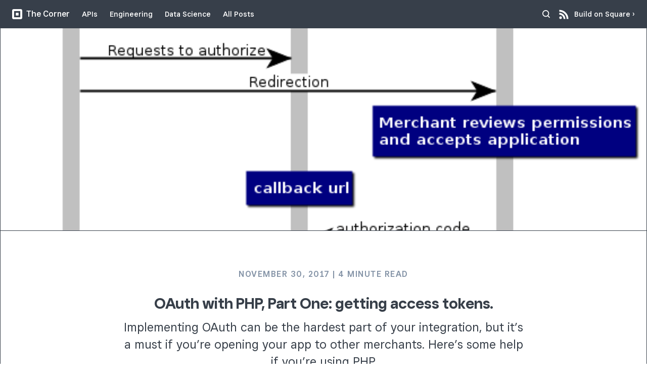

--- FILE ---
content_type: text/html
request_url: https://developer.squareup.com/blog/oauth-with-php-part-one-getting-access-tokens/
body_size: 21004
content:
<!DOCTYPE html><html lang="en"><head><meta charSet="utf-8"/><meta http-equiv="x-ua-compatible" content="ie=edge"/><meta name="viewport" content="width=device-width, initial-scale=1, shrink-to-fit=no"/><meta name="generator" content="Gatsby 5.13.7"/><meta name="theme-color" content="#373f4a"/><meta class="swiftype" name="title" data-type="string" content="OAuth with PHP, Part One: getting access tokens." data-gatsby-head="true"/><meta class="swiftype" name="description" data-type="string" content="How to implement Square OAuth with PHP" data-gatsby-head="true"/><meta class="swiftype" name="page_type" data-type="enum" content="blog" data-gatsby-head="true"/><meta property="og:url" content="https://developer.squareup.com/blog/oauth-with-php-part-one-getting-access-tokens/" data-gatsby-head="true"/><meta property="og:type" content="article" data-gatsby-head="true"/><meta property="og:title" content="OAuth with PHP, Part One: getting access tokens." data-gatsby-head="true"/><meta property="og:site_name" content="Square Corner Blog" data-gatsby-head="true"/><meta property="og:website" content="https://developer.squareup.com/blog/" data-gatsby-head="true"/><meta property="og:link" content="https://developer.squareup.com/blog/oauth-with-php-part-one-getting-access-tokens/" data-gatsby-head="true"/><meta property="og:description" content="How to implement Square OAuth with PHP" data-gatsby-head="true"/><meta property="og:image:height" content="1169" data-gatsby-head="true"/><meta property="og:image:width" content="912" data-gatsby-head="true"/><meta property="og:image:type" content="image/jpeg" data-gatsby-head="true"/><meta property="og:article:published_time" content="November 30, 2017" data-gatsby-head="true"/><meta property="og:article:modified_time" data-gatsby-head="true"/><meta name="twitter:card" content="summary_large_image" data-gatsby-head="true"/><meta name="twitter:site" content="@SquareDev" data-gatsby-head="true"/><meta name="twitter:url" content="https://developer.squareup.com/blog/oauth-with-php-part-one-getting-access-tokens/" data-gatsby-head="true"/><meta name="twitter:image" content="https://images.ctfassets.net/1wryd5vd9xez/2UMnS3ruXRfzzMG49rfeZ8/b06e1308ea9b861e4748c381569d88fd/https___cdn-images-1.medium.com_max_2000_1_-NvIPaE-Z2YO3epu3cPaDA.png?w=572&amp;h=351&amp;q=100&amp;fm=png" data-gatsby-head="true"/><meta property="og:image" content="https://images.ctfassets.net/1wryd5vd9xez/2UMnS3ruXRfzzMG49rfeZ8/b06e1308ea9b861e4748c381569d88fd/https___cdn-images-1.medium.com_max_2000_1_-NvIPaE-Z2YO3epu3cPaDA.png?w=572&amp;h=351&amp;q=100&amp;fm=png" data-gatsby-head="true"/><meta property="og:image:height" content="600" data-gatsby-head="true"/><meta property="og:image:width" content="1200" data-gatsby-head="true"/><meta class="swiftype" name="image" data-type="enum" content="https://images.ctfassets.net/1wryd5vd9xez/2UMnS3ruXRfzzMG49rfeZ8/b06e1308ea9b861e4748c381569d88fd/https___cdn-images-1.medium.com_max_2000_1_-NvIPaE-Z2YO3epu3cPaDA.png?w=572&amp;h=351&amp;q=100&amp;fm=png" data-gatsby-head="true"/><meta property="og:article:section" content="APIs" data-gatsby-head="true"/><meta property="og:article:tag" content="Oauth" data-gatsby-head="true"/><meta property="og:article:tag" content="Payments" data-gatsby-head="true"/><meta property="og:article:tag" content="APIs" data-gatsby-head="true"/><meta property="og:article:tag" content="Software Development" data-gatsby-head="true"/><meta property="og:article:tag" content="PHP" data-gatsby-head="true"/><meta property="og:authors" content="Tristan Sokol" data-gatsby-head="true"/><meta property="og:related_post" content="c58c67b2-787c-5203-ab36-c4d8cf870621,b23e96c3-1ee4-5883-b453-9f65da6dd850,22257d89-5944-552c-9eac-fa5fa2abfcda" data-gatsby-head="true"/><style data-href="/blog/styles.970e933c5e56f20523e8.css" data-identity="gatsby-global-css">@import url(https://square-fonts-production-f.squarecdn.com/square-sans.min.css);.author-module--author--c2ace{display:flex;flex:0 0 300px;flex-flow:row nowrap;height:100px;margin:24px 12px;width:360px}.author-module--authorImage--94956{border-radius:36px;margin-right:24px}.author-module--authorName--97e77{margin:4px 0 8px}.author-module--authorTwitterLink--baa56{display:inline-block;margin-bottom:20px;text-decoration:none}.author-module--authorTwitterLink--baa56:hover{text-decoration:underline}.author-module--authorSocialLink--e40d6{display:inline-block;margin-right:16px}@media(max-width:768px){.author-module--author--c2ace{align-items:center;flex:0 0 150px;flex-flow:column nowrap;height:220px;justify-content:flex-start;margin:0 10px;text-align:center;width:150px}.author-module--authorImage--94956{margin-right:0}.author-module--authorSocialLinks--347fb{margin:0 -16px;overflow:hidden}.author-module--authorSocialLink--e40d6{margin:0 8px}}:root{--ifm-color-secondary:#ebedf0;--ifm-color-success:#00a400;--ifm-color-info:#54c7ec;--ifm-color-warning:#ffba00;--ifm-color-danger:#fa383e;--ifm-color-success-dark:#009400;--ifm-color-success-darker:#008b00;--ifm-color-success-darkest:#007300;--ifm-color-success-light:#26b226;--ifm-color-success-lighter:#4dbf4d;--ifm-color-success-lightest:#e6f5e6;--ifm-color-info-dark:#4cb3d4;--ifm-color-info-darker:#47a9c9;--ifm-color-info-darkest:#3b8ba5;--ifm-color-info-light:#6ecfef;--ifm-color-info-lighter:#87d8f2;--ifm-color-info-lightest:#eef9fc;--ifm-color-secondary-dark:#d4d5d8;--ifm-color-secondary-darker:#c8c9cc;--ifm-color-secondary-darkest:#a4a6a8;--ifm-color-secondary-light:#eef0f2;--ifm-color-secondary-lighter:#f1f2f5;--ifm-color-secondary-lightest:#f5f6f8;--ifm-color-warning-dark:#e6a700;--ifm-color-warning-darker:#d99e00;--ifm-color-warning-darkest:#b38200;--ifm-color-warning-light:#ffc426;--ifm-color-warning-lighter:#ffcf4d;--ifm-color-warning-lightest:#fff8e6;--ifm-color-danger-dark:#e13238;--ifm-color-danger-darker:#d53035;--ifm-color-danger-darkest:#af272b;--ifm-color-danger-light:#fb565b;--ifm-color-danger-lighter:#fb7478;--ifm-color-danger-lightest:#ffebec}.admonition-module--admonitionMessage--65347>ul{list-style-image:none!important}.admonition-module--admontionMessage--27e60>li{padding-left:none!important}.admonition-module--admonitionDiv--4b0f3{border-radius:3px;box-shadow:0 1px 2px 0 rgba(0,0,0,.1);display:block;font-size:1rem;margin-bottom:1rem;padding:1rem}.admonition-module--cautionDiv--9ee83{background-color:var(--ifm-color-warning-lightest);border-left:5px solid var(--ifm-color-warning-dark)}.admonition-module--noteDiv--27617{background-color:var(--ifm-color-secondary-lightest);border-left:5px solid var(--ifm-color-secondary-dark)}.admonition-module--dangerDiv--3f3c4{background-color:var(--ifm-color-danger-lightest);border-left:5px solid var(--ifm-color-danger-dark)}.admonition-module--tipDiv--d7a79{background-color:var(--ifm-color-success-lightest);border-left:5px solid var(--ifm-color-success-dark)}.admonition-module--infoDiv--6c73b{background-color:var(--ifm-color-info-lightest);border-left:5px solid var(--ifm-color-info-dark)}.admonition-module--admonitionMessage--65347,.admonition-module--admonitionMessage--65347>p{margin:0}.admonition-module--admonitionMessage--65347>code{background-color:rgba(235,237,240,.15);border:.1rem solid rgba(0,0,0,.1);border-radius:5px;font-family:monospace;padding:.2rem}.admonition-module--admonitionIcon--b4324{display:inline-block;height:1.6em;margin-right:.2em;vertical-align:middle;width:1.6em}.admonition-module--admonitionHeading--d78c9{align-items:center;color:#193c47;display:flex;font-size:17px;font-weight:700;margin-bottom:.3rem}.blog-byline-module--byline--00e70{align-items:center;color:#5c6b7d;display:flex;flex-flow:row nowrap;margin:1rem;max-width:552px}.blog-byline-module--authorSocialButtons--b1817{display:flex;justify-content:flex-start;margin-left:.5rem}.blog-byline-module--authorSocialButtons--b1817 img{margin:0 auto!important}.blog-byline-module--bylineImage--66023{border:1px solid #ebebeb;border-radius:25px;flex:0 0 50px;margin:0 8px 0 0}article .blog-byline-module--bylineImage--66023 img{border-radius:25px;margin:0}.blog-byline-module--bylineProfile--cf0a8{flex-grow:1;font-size:14px;line-height:24px;margin:0 0 0 8px}.blog-byline-module--bylineName--6f337,.blog-byline-module--bylineSocialLink--ee2d0{margin:0}.blog-byline-module--bylineSocialLink--ee2d0{border-right:1px solid #5c6b7d;padding:0 5px;text-decoration:none}.blog-byline-module--bylineSocialLink--ee2d0:hover{text-decoration:underline}.blog-byline-module--bylineSocialLink--ee2d0:first-of-type{padding-left:0}.blog-byline-module--bylineSocialLink--ee2d0:last-of-type{border-right:none;padding-right:0}@media(max-width:420px){.blog-byline-module--bylineSocialLink--ee2d0{border:none;display:none}.blog-byline-module--bylineSocialLink--ee2d0:first-of-type{display:inline}}html{-webkit-font-smoothing:antialiased;color:#373f49;font-family:var(--square-sans-text);font-weight:300;scroll-behavior:smooth}body{margin:0}main{margin:56px auto 0;max-width:1458px}[hidden]{display:none}b,strong{font-weight:500}h1{font-family:var(--square-sans-display);font-size:30px;font-weight:700;line-height:38px}h2{font-weight:700;margin-bottom:0}h2,h3{font-size:24px;line-height:34px}h3,h4{font-weight:500}h4{color:#8594a7;font-size:16px;letter-spacing:1.5px;line-height:28px;margin:16px 0 0;text-transform:uppercase}h5{font-size:20px;font-weight:600;line-height:30px;margin-bottom:0}h4+h5{margin-top:0}a{color:inherit}p{font-size:16px;font-weight:300;line-height:28px}p+h4{margin-top:40px}hr{border-top:1px solid #8594a7;margin:40px 160px}img{max-width:100%}blockquote{box-shadow:inset 0 -1px 0 #4a90e2,inset 0 1px 0 #4a90e2;box-sizing:border-box;margin:48px 0;padding:40px;width:100%}blockquote p{font-size:20px;line-height:30px;text-align:center}ul li{margin-bottom:16px}pre{background:#373f4a;border-radius:8px;color:#fff;font-size:14px;line-height:24px;margin:24px 0;overflow:auto;padding:16px 24px}.hljs{display:block}.hljs-line-numbers{-webkit-touch-callout:none;bottom:0;left:1em;min-width:2em;overflow-y:hidden;padding:16px 0;position:absolute;text-align:right;top:0;-webkit-user-select:none;user-select:none}.hljs-comment,.hljs-quote{color:#8587a7}.hljs-attr,.hljs-keyword,.hljs-link,.hljs-regexp,.hljs-selector-tag{color:#06d2ff}.hljs-literal{color:#ff9861}.hljs-meta,.hljs-number,.hljs-string,.hljs-template-variable,.hljs-variable{color:#75ff42}.hljs-built_in,.hljs-builtin-name,.hljs-bullet,.hljs-class .hljs-title,.hljs-name,.hljs-params,.hljs-section,.hljs-selector-class,.hljs-selector-id,.hljs-symbol,.hljs-tag,.hljs-title,.hljs-type{color:#ff7acc}.hljs-attribute,.hljs-subst{color:#f7f8f9}.hljs-formula{background-color:#f7f8f9;font-style:italic}.hljs-addition{background-color:#436548}.hljs-deletion{background-color:#5f4a53}.hljs-doctag,.hljs-name,.hljs-strong{font-weight:700}.hljs-emphasis{font-style:italic}p code{background:#ebebeb;border-radius:2px;padding:2px 6px}.navigation-module--navigation--92a8b{background:#373f4a;box-shadow:inset 0 -1px 0 #373f4a;box-sizing:border-box;display:flex;flex-flow:row nowrap;height:56px;justify-content:center;left:0;margin:0;padding:16px 24px;position:fixed;right:0;top:0;transition:transform .2s ease,visibility 0s linear;z-index:1000}.navigation-module--rssButton--c1b73{margin-right:.5rem}.navigation-module--navigationHidden--b4b4f{transform:translateY(-100%);transition:transform .2s ease,visibility 0s linear .2s;visibility:hidden}.navigation-module--navigationList--7d1e2{display:flex;flex:1 0 auto;margin:0;max-width:1344px;padding:0}.navigation-module--navigationHeader--45316{display:inline-block;margin:2px 24px 2px 0}.navigation-module--navigationHeaderLink--8eaf6{align-items:center;color:#fff;display:flex;font-size:16px;font-weight:500;line-height:20px;text-decoration:none}.navigation-module--navigationLink--a0bba{color:#fff;display:inline-block;font-size:14px;font-weight:500;line-height:24px;position:relative;text-decoration:none;transition:color .4s ease}.navigation-module--navigationLink--a0bba:hover{color:#6ec4dd;transition:color .1s ease}.navigation-module--navigationLinkActive--d7bf3:hover{color:#fff}.navigation-module--badge--aabc5{align-items:center;background-color:green!important;border-radius:5px;display:flex;height:15px;justify-content:center;position:absolute;right:0;top:-11px;width:34px}.navigation-module--badgeText--885f1{color:#fff;font-size:11px;font-weight:700}@keyframes navigation-module--animateNavigationLinkIndicator--a427b{0%{opacity:0}to{opacity:1}}.navigation-module--navigationLinkActive--d7bf3:after{animation:navigation-module--animateNavigationLinkIndicator--a427b .4s ease;background:#fff;bottom:-1px;content:"";display:block;height:1px;left:0;position:absolute;right:0}.navigation-module--navigationItem--d3edd{display:inline-block;margin-left:24px;position:relative}.navigation-module--navigationItemMobileOnly--bed11{display:none}.navigation-module--navigationItem--d3edd:last-of-type{margin-left:auto}.navigation-module--navigationLogo--2747a{margin-right:8px}.navigation-module--navigationItemBuildOnSquare--7d31f{display:flex}.navigation-module--mobileSearch--a96fa{margin-left:auto;width:100%}.navigation-module--navigation--92a8b.navigation-module--mobile--ae13a{display:flex;justify-content:space-between}@media(max-width:768px){.navigation-module--navigation--92a8b{justify-content:flex-start}.navigation-module--navigation--92a8b:after{background:#373f4a;content:"";height:56px;left:0;position:absolute;right:0;top:0;z-index:-10}.navigation-module--navigationList--7d1e2{background:#fff;flex-flow:column nowrap;left:0;padding:0 24px;position:absolute;right:0;top:56px;transform:translateY(-100%);visibility:hidden;z-index:-20}.navigation-module--navigationBackdrop--ef7c3{-webkit-backdrop-filter:blur(2.5px);backdrop-filter:blur(2.5px);background:rgba(55,63,74,.6);bottom:0;cursor:pointer;left:0;opacity:0;position:fixed;right:0;top:56px;visibility:hidden;z-index:-50}.navigation-module--mobile--ae13a .navigation-module--navigationBackdrop--ef7c3{transition:opacity .2s ease,visibility 0s linear .2s,-webkit-backdrop-filter .2s ease;transition:backdrop-filter .2s ease,opacity .2s ease,visibility 0s linear .2s;transition:backdrop-filter .2s ease,opacity .2s ease,visibility 0s linear .2s,-webkit-backdrop-filter .2s ease}.navigation-module--mobile--ae13a .navigation-module--navigationList--7d1e2{transition:transform .2s ease,visibility 0s linear .2s}.navigation-module--navigationExpanded--6e233 .navigation-module--navigationList--7d1e2{transform:translateY(0);transition:transform .2s ease,visibility 0s linear;visibility:visible}.navigation-module--navigationExpanded--6e233 .navigation-module--navigationBackdrop--ef7c3{opacity:1;transition:opacity .2s ease,visibility 0s linear,-webkit-backdrop-filter .2s ease;transition:backdrop-filter .2s ease,opacity .2s ease,visibility 0s linear;transition:backdrop-filter .2s ease,opacity .2s ease,visibility 0s linear,-webkit-backdrop-filter .2s ease;visibility:visible}.navigation-module--navigationHeaderLink--8eaf6:after{content:">";display:inline-block;left:4px;line-height:13px;position:relative;transform:rotate(90deg) translateY(-4px);transition:transform .2s ease}.navigation-module--navigationExpanded--6e233 .navigation-module--navigationHeaderLink--8eaf6:after{transform:rotate(-90deg)}.navigation-module--navigationItem--d3edd{align-items:center;border-bottom:1px solid #ebebeb;box-sizing:border-box;display:flex;height:56px;justify-content:stretch;margin:0;width:100%}.navigation-module--navigationItemMobileOnly--bed11{display:inline-block}.navigation-module--navigationItemBuildOnSquare--7d31f{display:none}.navigation-module--navigationLink--a0bba{color:#373f4a;flex-grow:1;font-weight:300;padding:16px 0;width:100%}.navigation-module--navigationLink--a0bba:hover{color:#373f4a}.navigation-module--navigationLinkActive--d7bf3{font-weight:700}.navigation-module--badge--aabc5{align-items:center;background-color:green!important;border-radius:5px;display:flex;height:15px;justify-content:center;left:65px;position:absolute;top:20px;width:40px}.navigation-module--badgeText--885f1{color:#fff;font-size:12px;font-weight:700}}.search-module--searchIcon--8a607{height:24px;padding-right:4px;transition:all .35s ease-in-out;vertical-align:middle}.search-module--searchIcon--8a607:hover{cursor:pointer}.search-module--searchInput--bccbf{background:none;background-size:18px;border:none;color:#fff;font-size:14px;height:24px;height:18px;outline:none;padding:2px 8px 2px 2px;position:relative;transition:all .35s ease-in-out;width:0}.search-module--searchInput--bccbf::placeholder{color:#7a7e82}.search-module--searchInput--bccbf.search-module--active--35bd2{width:200px}.search-module--searchResultsContainer--1e2ad{background:#fff;border:1px solid #373f4a;border-radius:0 0 4px 4px;display:none;font-size:14px;list-style-type:none;margin:16px 24px 0 0;max-height:400px;overflow:auto;padding-left:18px;padding-top:16px;position:absolute;width:300px;z-index:1000}.search-module--searchResultsContainer--1e2ad.search-module--active--35bd2{display:block}.search-module--searchResultsContainer--1e2ad a{text-decoration:none}.search-module--searchResultsContainer--1e2ad a:hover{color:#5c6b7d}@media(max-width:768px){.search-module--searchResultsContainer--1e2ad{width:200px}}@media(max-width:430px){.search-module--searchResultsContainer--1e2ad{border-left:none;left:0;margin-left:0;overflow:auto;padding:0;width:100%}.search-module--searchInput--bccbf.search-module--active--35bd2{width:100px}}.footer-module--container--f1eb9{WIDTH:100%;margin:0 auto;max-width:1458px}.footer-module--footer--a2fe4{background:#373f4a;color:#7a7e82;display:flex;flex-direction:row;flex-shrink:0;font-weight:500;justify-content:center;padding:32px 24px 0}.footer-module--footer-content--08be4{display:flex;flex-direction:column;max-width:1128px;width:100%}.footer-module--footer-description--ad289{display:flex;flex-direction:row;max-width:1128px;width:100%}.footer-module--footer-links--b5fac{border-left:1px solid #5f656b;display:flex;flex:1 1 552px;flex-direction:row;justify-content:space-between;max-width:1128px;padding-left:60px}.footer-module--footer-link--3fe54{color:#fff;cursor:pointer;font-size:14px;line-height:24px;padding-top:6px;text-decoration:none}.footer-module--footer-link--3fe54:hover{text-decoration:underline}.footer-module--footer-link-group--18de2{display:flex;flex-direction:column;margin:0 8px}.footer-module--footer-content--08be4 hr{border:1px solid #5f656b;border-bottom:none;margin:24px 0}.footer-module--footer-column--bc482{margin:24px 0}.footer-module--footer-header-text--8cc81{color:#7a7e82;font-size:16px;line-height:24px;margin:0}.footer-module--footer-about-text--8099e{color:#fff;font-size:24px;font-weight:600;line-height:34px;margin:12px 60px 0 0}.footer-module--footer-copyright--539f0{color:#7a7e82;font-size:14px;line-height:24px;margin:0}.footer-module--footer-bottom--4a808{display:flex;flex-direction:row;justify-content:space-between;margin-bottom:48px}.footer-module--footer-social-buttons--99e0b{display:flex;flex-direction:row;height:24px;justify-content:center}.footer-module--footer-social-buttons--99e0b a{padding-left:8px}.footer-module--footer-about-column--511b3{flex:1 1 552px}.footer-module--button--47bb4{background:#4a90e2;border-radius:3px;color:#fff;display:block;font-size:16px;font-weight:500;line-height:28px;margin:24px auto 8px;max-width:160px;padding:.5em;text-align:center;text-decoration:none}.footer-module--button--47bb4:hover{background:#64a0e6}.footer-module--button--47bb4:active{background:#3080de}@media(max-width:1200px){.footer-module--footer-about-column--511b3{flex-basis:480px}.footer-module--footer-about-text--8099e{margin-right:45px}.footer-module--footer-links--b5fac{flex-basis:480px;padding-left:45px}}@media(max-width:1000px){.footer-module--footer-about-text--8099e{font-size:18px;line-height:32px;margin-right:30px}.footer-module--footer-links--b5fac{padding-left:30px}}@media(max-width:768px){.footer-module--footer-about-column--511b3{display:none}.footer-module--footer-links--b5fac{border-left:none;padding-left:0}}@media(max-width:475px){.footer-module--footer-links--b5fac{flex-direction:column;margin:0;text-align:center}.footer-module--footer-link-group--18de2{margin-top:16px}}.layout-module--body-wrapper--896c0{display:flex;flex-direction:column;min-height:100vh}.layout-module--children--649e2{flex:1 0 auto}._404-module--errorMain--5be38{display:flex;justify-content:center}._404-module--errorMessage--a9562{margin:48px auto;max-width:720px;text-align:center;width:100%}._404-module--errorMessageCode--431bd{font-size:120px;line-height:141px;margin:0}._404-module--errorMessageHeader--21e3a{margin-bottom:16px;margin-top:32px}._404-module--errorMessageSearch--f324f{border:1px solid #ddd;border-radius:4px;box-sizing:border-box;display:inline-block;margin-top:40px;max-width:540px;padding:4px 16px;width:100%}._404-module--errorMessageSearchInput--bc33f{background-size:18px;background:url(/blog/images/search-icon-blue.svg) no-repeat;background-position:100% 50%;border:1px solid transparent;font-size:16px;height:32px;outline-width:0;width:100%}.about-module--aboutSquare--e4eda{border:1px solid #373f4a;border-top:none;box-sizing:border-box;margin:0 auto}.about-module--aboutSquareInner--cc2fb{display:flex;flex-flow:row wrap;margin:0 auto;max-width:936px;padding:88px}.about-module--aboutSquareTitle--bb2f4{margin:32px 0;text-align:center;width:100%}.about-module--aboutSquareImage--ceb77,.about-module--aboutSquareText--f263f{flex:1 1 300px}.about-module--aboutSquareText--f263f p{margin:16px 24px}.about-module--aboutSquareText--f263f p:first-of-type{margin-top:0}.about-module--aboutSquareText--f263f p:last-of-type{margin-bottom:0}.about-module--editorialTeam--095f1{background:#f7f8f9;border:1px solid #373f4a;border-top:none;box-sizing:border-box;padding:88px}.about-module--editorialTeamInner--0685f{margin:0 auto;max-width:1200px}.about-module--editorialTeamTitle--acd6c{margin:0 0 40px;text-align:center}.about-module--editorialTeamAuthors--016d0{display:flex;flex-flow:row wrap;justify-content:space-evenly}.about-module--editorialJoin--294c6{margin:72px auto 0;max-width:936px;text-align:center}.about-module--editorialJoinLink--7a9db{color:#4a90e2;text-decoration:none}.about-module--editorialJoinLink--7a9db:hover{text-decoration:underline}.about-module--connectWithSquare--664d6{align-items:stretch;border:1px solid #373f4a;border-top:none;box-sizing:border-box;display:flex;flex-flow:row nowrap;overflow:hidden;padding:0 58px}.about-module--connectWithSquareColumn--4f584{flex:1 0 300px;padding:88px 108px}.about-module--connectWithSquareColumn--4f584:first-child{border-right:1px solid #373f4a}.about-module--connectWithSquareList--9fd8d{list-style:none}.about-module--connectWithSquareListItem--32ec8{margin:0 0 40px;position:relative}.about-module--connectWithSquareListItem--32ec8:last-of-type{margin-bottom:0}.about-module--connectWithSquareListItemTitle--21ee5{margin-bottom:12px}.about-module--connectWithSquareListItemText--93375{margin-top:12px}.about-module--connectWithSquareListIcon--aa4c8{left:-72px;position:absolute;top:2px}.about-module--connectWithSquareButton--1e24b{background:#4a90e2;border-radius:4px;color:#fff;display:inline-block;font-size:16px;font-weight:500;line-height:24px;margin-top:16px;padding:10px 30px;text-decoration:none;transition:background-color .1s ease}.about-module--connectWithSquareButton--1e24b:hover{background:#64a0e6}.about-module--connectWithSquareButton--1e24b:active{background:#3080de}@media(max-width:768px){.about-module--aboutSquareInner--cc2fb{flex-flow:column nowrap;padding:40px 24px}.about-module--aboutSquareImage--ceb77{align-items:center;align-self:center;display:flex;justify-content:center;max-height:30vh;order:1;overflow:hidden}.about-module--aboutSquareTitle--bb2f4{font-size:24px;line-height:34px;margin:16px 0 8px;order:2}.about-module--aboutSquareText--f263f{order:3}.about-module--aboutSquareText--f263f p{margin:8px 0}.about-module--editorialTeam--095f1{padding:40px 24px}.about-module--editorialTeamAuthors--016d0{margin:0 -10px;overflow:hidden}.about-module--editorialTeamTitle--acd6c{font-size:32px;line-height:44px;margin:0 auto 48px}.about-module--editorialJoin--294c6,.about-module--editorialJoinTitle--6d3e3{margin-top:0}.about-module--connectWithSquareColumn--4f584{padding:48px 24px}.about-module--connectWithSquareList--9fd8d{padding-left:64px}.about-module--connectWithSquareListItemTitle--21ee5{font-size:20px;line-height:30px}.about-module--connectWithSquareListIcon--aa4c8{left:-60px}}@media(max-width:1000px){.about-module--connectWithSquare--664d6{flex-flow:column nowrap;padding:0}.about-module--connectWithSquareImage--5cb13{display:block;margin:0 auto}.about-module--connectWithSquareColumn--4f584:first-child{border-bottom:1px solid #373f4a;border-right:none}}.article-preview-module--preview--fc0e3{align-items:flex-start;display:flex;flex-flow:row nowrap;position:relative;text-decoration:none;transition:box-shadow .2s ease,z-index 0s linear .2s}.article-preview-module--preview--fc0e3:hover{box-shadow:0 0 50px rgba(0,0,0,.25);transition:box-shadow .2s ease,z-index 0s linear;z-index:1}.article-preview-module--previewText--47033{align-items:flex-end;box-sizing:border-box;display:flex;flex:1 0 50%;flex-flow:column;height:280px;justify-content:center;max-width:calc(100% - 2px);padding:67px 80px}.article-preview-module--previewTextWithImage--d30d0{padding:54px 80px}.article-preview-module--previewTextInner--b59c6{display:flex;flex:1 0 auto;flex-flow:column nowrap;justify-content:center;max-width:100%;width:1208px}.article-preview-module--previewTextInnerWithImage--6600c{justify-content:center;width:590px}.article-preview-module--previewImage--3be7c{flex:0 1 620px}.article-preview-module--previewImage--3be7c>div{height:280px}.article-preview-module--previewCategory--1ba01{font-size:16px;font-weight:600;letter-spacing:1.5px;line-height:24px;text-transform:uppercase}.article-preview-module--previewCategoryDark--5f84b{color:#373f4a}.article-preview-module--previewCategoryLight--3b205{color:#fff}.article-preview-module--previewTitle--18423{font-family:var(--square-sans-display);font-size:32px;font-weight:600;line-height:44px;margin:4px 0 10px}.article-preview-module--previewTitleOnColorBackground--aa2eb{color:#fff;max-width:480px}.article-preview-module--previewDescription--6fcfe{color:#5c6b7d;font-size:24px;line-height:34px;margin:0}.article-preview-module--previewDescriptionWithImage--bebb0{font-size:16px;line-height:28px}.article-preview-module--previewDescriptionOnColorBackground--d6347{color:#fff}.article-preview-module--heroGradient--8e69d{background:linear-gradient(90deg,rgba(0,0,0,.1),transparent);height:280px;left:-20px;margin-right:-20px;width:20px;z-index:1}@media(max-width:1372px){.article-preview-module--previewImage--3be7c{height:280px}.article-preview-module--previewImage--3be7c>div{max-height:280px}.article-preview-module--previewImage--3be7c>div>div{padding-bottom:280px!important}}@media(max-width:1200px){.article-preview-module--previewImage--3be7c{flex-basis:360px}.article-preview-module--previewTextInner--b59c6{max-width:none;width:100%}}@media(max-width:1000px){.article-preview-module--previewImage--3be7c{flex-basis:300px}.article-preview-module--previewTitle--18423{font-size:24px;line-height:34px}.article-preview-module--previewDescription--6fcfe{font-size:16px;line-height:28px}}@media(max-width:768px){.article-preview-module--heroGradient--8e69d{display:none}.article-preview-module--preview--fc0e3{align-items:stretch;flex-flow:column nowrap;padding:0}.article-preview-module--previewImage--3be7c{flex-basis:auto;order:1;position:relative}.article-preview-module--previewImage--3be7c:before{background:linear-gradient(180deg,transparent,rgba(0,0,0,.2));bottom:0;content:"";height:92px;left:0;position:absolute;right:0;-webkit-user-select:none;user-select:none;z-index:1}.article-preview-module--previewText--47033{align-items:center;flex-basis:auto;height:auto;order:2;padding:32px 24px}.article-preview-module--previewTextWithImage--d30d0{padding:32px 24px 48px}.article-preview-module--previewTextInner--b59c6{max-width:552px;width:100%}}.article-list-module--blogArticleList--4de41{display:flex;flex-flow:row wrap;justify-content:stretch;list-style:none;margin:0;padding:0}.article-list-module--blogArticleListItem--60efd{border:1px solid #373f4a;flex:1 1 100%;margin-bottom:0}.article-list-module--blogArticleListItem--60efd:last-of-type{border-bottom:none}.article-list-module--blogArticleListItem--60efd+.article-list-module--blogArticleListItem--60efd{border-top:none}@media(max-width:768px){.article-list-module--blogArticleListItemNoImage--92a7e>a{padding:52px 0}}.archive-article-module--preview--9aa3d{align-items:flex-start;display:flex;flex-flow:row nowrap;position:relative;text-decoration:none;transition:box-shadow .2s ease,z-index 0s linear .2s}.archive-article-module--preview--9aa3d:hover{box-shadow:0 0 6px rgba(0,0,0,.3),0 4px 20px rgba(0,0,0,.2);transition:box-shadow .2s ease,z-index 0s linear;z-index:1}.archive-article-module--previewText--94fcf{align-items:flex-end;box-sizing:border-box;display:flex;flex-flow:column;height:152px;justify-content:center;max-width:calc(100% - 2px);padding:24px}.archive-article-module--previewTextWithImage--adf34{max-width:calc(100% - 265px)}.archive-article-module--previewTextInner--cb8e2{display:flex;flex:1 0 auto;flex-flow:column nowrap;justify-content:center;max-width:100%}.archive-article-module--previewImage--04502{flex:0 1 263px}.archive-article-module--desktopHero--6e260{height:152px}.archive-article-module--previewCategory--54576{color:#373f4a;font-size:14px;font-weight:300;line-height:24px}.archive-article-module--previewTitle--520f9{font-size:20px;font-weight:600;line-height:30px;margin:4px 0 10px}.archive-article-module--previewDescription--32771{color:#5c6b7d;font-size:14px;line-height:24px;margin:0}.archive-article-module--previewDescriptionWithImage--62a94{font-size:16px;line-height:28px}.archive-article-module--mobileHero--499dd{display:none}@media(max-width:768px){.archive-article-module--desktopHero--6e260{display:none}.archive-article-module--mobileHero--499dd{display:block;min-height:187px}.archive-article-module--preview--9aa3d{align-items:stretch;flex-flow:column nowrap;padding:0}.archive-article-module--previewImage--04502{border-bottom:1px solid #373f4a;flex-basis:auto;min-height:187px;order:1;position:relative}.archive-article-module--previewImage--04502 picture img{flex-shrink:0;min-height:187px}.archive-article-module--previewText--94fcf{align-items:flex-start;flex-basis:auto;height:auto;order:2;padding:32px 24px}.archive-article-module--previewTextWithImage--adf34{max-width:100%;padding:32px 24px 48px}}.archive-list-module--blogArticleList--d78f4{display:flex;flex-flow:row wrap;justify-content:stretch;list-style:none;margin:0 24px 0 0;padding:0;width:100%}.archive-list-module--blogArticleListItem--e8779{border:1px solid #373f4a;flex:1 1 100%;margin-bottom:32px}@media(max-width:768px){.archive-list-module--blogArticleListItemNoImage--46de9>a{padding:52px 0}}.view-archive-link-module--blogViewAllLink--1b582{box-sizing:border-box;color:#4a90e2;padding:32px;text-align:center;text-decoration:none}.view-archive-link-module--blogViewAllLink--1b582 h5{margin:8px}.view-archive-link-module--blogViewAllLink--1b582:hover{text-decoration:underline}.search-module--archive-container--8a58c{margin-top:100px}.search-module--searchContainer--a5d67{display:flex;justify-content:center}.search-module--listContainer--803bf{margin-left:24px;margin-right:24px;max-width:840px;width:100%}.blog-archive-module--blog-title--be66e{background:#5c6b7d;border:1px solid #373f4a;border-bottom:none;color:#fff;padding:102px 166px}.blog-archive-module--archive-container--81bbe{display:flex;justify-content:space-between;margin-top:100px;max-width:1140px}.blog-archive-module--listContainer--039e2{margin-right:24px;max-width:840px;width:100%}.blog-archive-module--filter-container--8ceb0{margin:0 24px}.blog-archive-module--page-num--e3783{padding:5px}.blog-archive-module--nav-container--3cfb2{display:flex;justify-content:space-between;padding:12px 0}.blog-archive-module--page-num-container--684ac{text-align:center;width:100%}.blog-archive-module--page-link--1aa2e{color:#4a90e2;font-size:18px;font-weight:500;line-height:24px;margin-bottom:20px;margin-top:0;min-width:120px;text-decoration:none}.blog-archive-module--page-link--1aa2e.blog-archive-module--current-page--d0019{color:#000;text-decoration:underline}.blog-archive-module--filter-link--fd806{color:#000;font-size:16px;line-height:28px;text-decoration:none}.blog-archive-module--filter-link--fd806.blog-archive-module--current-page--d0019 p{color:#4a90e2;font-weight:500}.blog-archive-module--filter-title--8c3a3{font-size:16px;line-height:24px}.blog-archive-module--filter-link-padding--b2b36{padding-top:32px}.blog-archive-module--apply-filter-box--eca47{display:none}.blog-archive-module--tag-container--e2cd4{margin-bottom:16px;max-height:1500px;overflow:auto}.blog-archive-module--list-header--4a934{margin-bottom:42px;margin-top:12px}@media(max-width:1000px){.blog-archive-module--archive-container--81bbe{flex-direction:column;justify-content:start;justify-content:center;margin-top:56px}.blog-archive-module--listContainer--039e2{margin-left:24px;width:auto}.blog-archive-module--filter-container--8ceb0{background:#fff;border-bottom:1px solid #373f4a;display:none;flex-flow:column nowrap;left:-24px;padding:0 24px;position:absolute;right:-24px;top:112px;z-index:-20}.blog-archive-module--filter-expanded--ab713{display:block;z-index:500}.blog-archive-module--apply-filter-box--eca47{box-shadow:inset 0 -1px 0 #373f4a;color:#373f4a;display:block;font-size:16px;font-weight:500;height:56px;line-height:56px;margin-bottom:40px;padding-left:24px;width:100%}.blog-archive-module--apply-filter-box--eca47:after{content:">";display:inline-block;left:4px;line-height:13px;position:relative;transform:rotate(90deg) translateY(-4px);transition:transform .2s ease}.blog-archive-module--filter-expanded--ab713.blog-archive-module--apply-filter-box--eca47:after{transform:rotate(-90deg)}.blog-archive-module--filter-container--8ceb0{box-shadow:1px 8px 16px rgba(0,0,0,.35)}.blog-archive-module--tag-container--e2cd4{max-height:100%;overflow:none}}@media(max-width:768px){.blog-archive-module--nav-container--3cfb2{flex-wrap:wrap}.blog-archive-module--page-num-container--684ac{order:9001}}.bottom-nav-module--bottom-nav-section--2d21a{background:#f7f8f9;display:flex;justify-content:center}.bottom-nav-module--bottom-nav-elements--6a4bf{margin:72px 24px;max-width:840px;width:100%}.bottom-nav-module--related-articles-title--79fb5{font-family:var(--square-sans-display);font-size:30px;font-weight:600;line-height:38px;margin-bottom:24px}.bottom-nav-module--bottom-nav-archive-links--4f880{align-content:center;align-self:center;display:flex;flex-flow:column nowrap;justify-content:center}.archive-links-module--blogCategoryLinks--85367{border-bottom:1px solid #373f4a;border-top:1px solid #373f4a;display:flex;flex-flow:row nowrap}.archive-links-module--blogCategoryLink--7f04d{border-right:1px solid #373f4a;box-sizing:border-box;flex:1 0 100px;padding:32px;text-align:center;text-decoration:none}.archive-links-module--blogCategoryLink--7f04d:hover{text-decoration:underline}.archive-links-module--blogCategoryLink--7f04d:last-of-type{border-right:none}.archive-links-module--blogCategoryLink--7f04d h5{margin:8px 0 0}@media(max-width:600px){.archive-links-module--blogCategoryLinks--85367{flex-wrap:wrap}.archive-links-module--blogCategoryLink--7f04d{border-bottom:1px solid #373f4a;border-left:none;border-right:none;flex-basis:100%}}.blog-post-module--blog-post--59946{border:1px solid #373f4a;border-top:none;max-width:1456px}.blog-post-module--article--75029{margin:56px auto 60px;max-width:800px;padding-top:56px}header+.blog-post-module--article--75029{margin-top:0}.blog-post-module--article--75029 img{display:block;margin:24px auto;max-height:500px;object-fit:scale-down;object-position:center}.blog-post-module--article--75029 p{font-size:18px;font-weight:300;line-height:30px;word-break:break-word}.blog-post-module--article--75029 h2{font-weight:600;margin-top:40px;scroll-margin-top:55px}.blog-post-module--article--75029 h3,.blog-post-module--article--75029 h4{scroll-margin-top:55px}.blog-post-module--article--75029 ul{list-style-image:url([data-uri]);padding-left:16px}.blog-post-module--article--75029 ol{counter-reset:item;list-style-type:none;padding-left:20px}.blog-post-module--article--75029 li{font-size:18px;padding-left:8px;position:relative}.blog-post-module--article--75029 ol li:before{content:counter(item) ")";counter-increment:item;left:-20px;position:absolute;top:4px}.blog-post-module--articleContent--966cb{margin:40px 0;padding:0 72px}.blog-post-module--articleTitle--f6ef9{margin:24px 0 12px;text-align:center}.blog-post-module--articleSubtitle--b7316{font-weight:200;margin:12px 0;text-align:center}.blog-post-module--articleMeta--ec6e8{color:#8594a7;font-size:16px;font-weight:600;letter-spacing:1.5px;line-height:28px;margin:0 auto;text-align:center;text-transform:uppercase}.blog-post-module--articleSocialButtons--f14fa{display:flex;flex-direction:row;height:24px;justify-content:center;margin-top:40px}.blog-post-module--articleSocialButtons--f14fa button{cursor:pointer;height:20px;margin:0 8px;width:20px}.blog-post-module--articleSocialButtons--f14fa button img{margin:0;width:100%}.blog-post-module--articleTags--22e57{margin:48px auto 40px;max-width:552px}.blog-post-module--articleTag--f7f81{background-color:#8594a7;border-radius:4px;color:#fff;display:inline-block;font-size:11px;font-weight:500;line-height:20px;margin:14px 8px 0 0;padding:2px 8px;text-decoration:none}.blog-post-module--byline--155bf{color:#5c6b7d;display:flex;flex-direction:row;flex-wrap:wrap;justify-content:flex-start;max-width:552px}.blog-post-module--social-media-panes--34225{display:flex;flex-flow:row wrap;justify-content:center;margin-left:-8px}.blog-post-module--social-media-pane--95cdc{align-items:center;border:1px solid #e0e2e3;border-radius:4px;box-shadow:0 1px 2px rgba(0,0,0,.1),0 2px 2px rgba(0,0,0,.1),0 0 2px rgba(0,0,0,.1);box-sizing:content-box;box-sizing:border-box;cursor:pointer;display:flex;flex:0 0 264px;flex-flow:column nowrap;justify-content:center;margin:0 12px;padding:8px;text-decoration:none}.blog-post-module--social-media-pane--95cdc:hover{border:1px solid #4a90e2}.blog-post-module--social-media-pane-name--4aaf5{color:#5c6b7d;font-size:20px;font-weight:500;line-height:30px;margin-bottom:16px;text-decoration:none}.blog-post-module--share-img--4f0bd{margin:16px!important;width:32px!important}@media(max-width:1170px){.blog-post-module--tocGrid--87f9c{display:block}.blog-post-module--tocWrapper--e85cd{display:none}}@media(max-width:768px){.blog-post-module--article--75029{margin-bottom:32px;padding:0 24px}.blog-post-module--articleMeta--ec6e8{font-size:12px;line-height:20px}.blog-post-module--articleTitle--f6ef9{font-size:24px;line-height:32px;margin:8px 0;text-align:left}.blog-post-module--articleSubtitle--b7316{font-size:21px;line-height:24px;text-align:left}.blog-post-module--articleMeta--ec6e8{text-align:left}.blog-post-module--articleSocialButtons--f14fa{border-bottom:1px solid #8594a7;justify-content:flex-start;margin:24px 0 32px;padding-bottom:40px}.blog-post-module--articleContent--966cb{margin:24px 0 32px;padding:0}.blog-post-module--articleContent--966cb pre{box-sizing:border-box;margin:24px auto;width:100%}.blog-post-module--articleContent--966cb h2{margin-top:32px}.blog-post-module--articleContent--966cb h2+p{margin-top:4px}.blog-post-module--articleContent--966cb p{margin-bottom:24px}.blog-post-module--articleContent--966cb h4{margin-top:24px}.blog-post-module--articleContent--966cb pre{border-radius:0}.blog-post-module--articleContent--966cb pre+pre{border-top:4px solid #5f656b;margin-top:-32px}.blog-post-module--articleContent--966cb blockquote{border-width:2px;box-shadow:inset 0 -2px 0 #4a90e2,inset 0 2px 0 #4a90e2;margin:40px 0;padding:16px 0;width:100%}.blog-post-module--articleContent--966cb blockquote p{font-size:14px;line-height:24px}.blog-post-module--social-media-pane--95cdc{margin:16px}.blog-post-module--tocGrid--87f9c{display:block}.blog-post-module--tocWrapper--e85cd{display:none}}.blog-post-module--tocGrid--87f9c{display:grid;gap:2rem;grid-template-columns:100% 0}.blog-post-module--tocTitle--cb244{margin-bottom:1rem}.blog-post-module--toc--52cca{box-sizing:border-box;margin-bottom:48px;margin-top:40px;position:sticky;top:108px;width:180px;z-index:500;& li{font-size:14px!important;margin-bottom:8px;padding-left:0;& ul{margin-left:1rem}}& p{margin-bottom:0;margin-top:0}& ul{list-style-image:none!important;list-style-type:none;margin-top:8px;padding-left:0}& a{-webkit-line-clamp:2;-webkit-box-orient:vertical;color:rgba(0,0,0,.55);display:-webkit-box;font-size:14px;line-height:22px;overflow:hidden;text-decoration:none!important;&:focus,&:hover{color:#005ad9}}}.blog-post-module--tocInner--1b4cf{margin-top:1rem;max-height:calc(100vh - 234px);overflow-y:auto}.ch-terminal{background:#1e1e1e;box-sizing:border-box;color:#fafafa;font-family:Ubuntu,Droid Sans,-apple-system,BlinkMacSystemFont,Segoe WPC,Segoe UI,sans-serif;font-size:14px;height:100%;overflow:hidden;padding:0 8px 8px}.ch-terminal-container .ch-frame-content{background-color:inherit}.ch-terminal-prompt{color:#8fa2db;-webkit-user-select:none;user-select:none}.ch-terminal-content{margin:0}.ch-terminal-output{opacity:.66}.ch-code-line-number{box-sizing:border-box;display:inline-block;font-variant-numeric:tabular-nums;padding-right:1.5ch;text-align:right;-webkit-user-select:none;user-select:none}.ch-code-scroll-parent{background-color:unset;border:none;border-radius:0;box-sizing:content-box;color:unset;display:block;font-size:14px;font-weight:400;letter-spacing:0;line-height:19px;padding:0}.ch-code-scroll-parent ::selection{background-color:var(--ch-selection-background);color:inherit}.ch-code-button{cursor:pointer;height:1.1em;position:absolute;right:10px;top:10px;width:1.1em}.ch-no-scroll{overflow:hidden}.ch-expand-dialog{background-color:transparent;border:0;height:100vh;max-width:900px;width:100vw}.ch-expand-dialog::backdrop{background-color:rgba(0,0,0,.8)}.ch-expand-close{color:#fff;cursor:pointer;height:26px;position:absolute;right:10px;top:10px;width:26px}.ch-expand-dialog-content{border:1px solid;border-radius:8px;color:#fff;inset:40px;overflow:hidden;position:absolute}.ch-code-browser{display:flex;font-family:Ubuntu,Droid Sans,-apple-system,BlinkMacSystemFont,Segoe WPC,Segoe UI,sans-serif;height:100%}.ch-code-browser-sidebar{border-right:1px solid;font-size:.95rem;min-width:100px;padding:1em 0}.ch-code-browser-content{flex:1 1;font-family:monospace;font-size:1rem;font-weight:400;letter-spacing:0;line-height:1.2rem;overflow:auto;padding:1em;position:relative;white-space:pre}.ch-code-browser-content ::selection{background-color:var(--ch-selection-background);color:inherit}.ch-code-browser-sidebar-file,.ch-code-browser-sidebar-folder{padding:.1em 1em}.ch-code-browser-sidebar-file{cursor:pointer}.ch-code-browser-sidebar-file:hover{background-color:var(--ch-hover-background);color:var(--ch-hover-foreground)}.ch-code-browser-button{cursor:pointer;height:1.5em;min-height:1.5em;min-width:1.5em;position:absolute;right:.8em;top:.8em;width:1.5em}.ch-editor-tab{background-color:#2d2d2d;border-bottom:1px solid;border-right:1px solid #252526;box-sizing:border-box;color:hsla(0,0%,100%,.5);cursor:pointer;display:flex;flex-shrink:1;height:100%;min-width:fit-content;min-width:0;padding-left:15px;padding-right:15px;position:relative;white-space:nowrap}.ch-editor-tab-active{background-color:#1e1e1e;color:#fff;min-width:unset}.ch-editor-tab>div{font-size:12px;line-height:1.4em;margin-bottom:auto;margin-top:auto;overflow:hidden;text-overflow:ellipsis}.ch-editor-frame{--ch-title-bar-height:30px;break-inside:avoid;display:flex;flex-direction:column;font-family:Ubuntu,Droid Sans,-apple-system,BlinkMacSystemFont,Segoe WPC,Segoe UI,sans-serif;height:100%;overflow:hidden;position:relative}.ch-editor-frame .ch-frame-title-bar{background:none}.ch-editor-terminal{background-color:#1e1e1e;border-top:1px solid hsla(0,0%,50%,.35);bottom:0;box-sizing:border-box;color:#e7e7e7;overflow:hidden;padding:0 8px;position:absolute;width:100%}.ch-editor-terminal-tab{display:flex;font-size:11px;line-height:24px;padding:4px 10px 3px;text-transform:uppercase}.ch-editor-terminal-tab>span{border-bottom:1px solid #e7e7e7}.ch-editor-terminal-content{box-sizing:border-box;height:calc(100% - 40px);margin-top:8px}.ch-editor-terminal-content .ch-terminal{font-size:12px;margin:0}.ch-editor-button{cursor:pointer;height:1.5em;margin-right:.8em;min-height:1.5em;min-width:1.5em;width:1.5em}.ch-frame{display:flex;flex-direction:column;height:100%}.ch-frame,.ch-simple-frame{--ch-title-bar-height:30px;break-inside:avoid;font-family:Ubuntu,Droid Sans,-apple-system,BlinkMacSystemFont,Segoe WPC,Segoe UI,sans-serif}.ch-simple-frame{border-radius:6px;box-shadow:0 13px 27px -5px rgba(50,50,93,.25),0 8px 16px -8px rgba(0,0,0,.3),0 -6px 16px -6px rgba(0,0,0,.025);overflow:hidden}.ch-frame-content{background-color:var(--ch-content-background,#fafafa);flex-basis:0;flex-grow:1;flex-shrink:1;min-height:0}.ch-frame-zoom{--ch-frame-zoom:1;height:calc(100%/var(--ch-frame-zoom));overflow:auto;position:relative;transform:scale(var(--ch-frame-zoom));transform-origin:left top;width:calc(100%/var(--ch-frame-zoom))}.ch-frame-title-bar{align-items:center;background-color:var(--ch-content-background,#252526);color:#ebebed;display:flex;flex-grow:0;flex-shrink:0;font-size:12px;height:var(--ch-title-bar-height);min-height:var(--ch-title-bar-height);position:relative;width:100%}.ch-frame-middle-bar{font-size:1.2em;overflow:hidden;text-overflow:ellipsis;white-space:nowrap}.ch-frame-left-bar,.ch-frame-right-bar{align-items:center;display:flex;flex-basis:1em;flex-grow:1;height:100%;width:max-content}.ch-frame-buttons{display:flex;flex-shrink:0;height:1em;margin:0 .8em;width:4.16em}.ch-frame-button{border:.08em solid;border-radius:50%;box-sizing:border-box;display:inline-block;height:1em;width:1em}.ch-frame-button-space{width:.56em}.ch-frame-button-left{background-color:#ed6b60;border-color:#ce5347}.ch-frame-button-middle{background-color:#f5be4f;border-color:#d6a243}.ch-frame-button-right{background-color:#62c554;border-color:#58a942}.ch-mini-browser{height:100%}.ch-mini-browser .ch-frame-content iframe,.ch-mini-browser .ch-frame-content video{border:none;height:100%;position:absolute;width:100%}.ch-mini-browser .ch-frame-title-bar input{border:none;border-radius:.5em;box-shadow:none;color:#544;flex:1 1;font-size:1em;height:1.4em;min-width:5px;padding:0 10px;width:5px}.ch-browser-button{color:#999;margin:0 1em}.ch-browser-back-button{margin-left:.2em}.ch-browser-forward-button{margin-left:0}.ch-browser-open-button{color:inherit}.ch-browser-open-icon{display:block}.ch-spotlight{display:flex;gap:1.1rem;margin:1rem 0}.ch-spotlight-tabs{align-items:stretch;display:flex;flex:1 1;flex-flow:column;gap:.5rem}.ch-spotlight-tab{border:1px solid #e3e3e3;border-radius:.25rem;margin:0 -.5rem;padding:0 .5rem}.ch-spotlight-tab:hover{border-color:#222}.ch-spotlight-tab[data-selected]{border-color:#0070f3}.ch-spotlight-sticker{align-self:stretch;display:flex;flex-flow:column;justify-content:center;max-height:80vh;min-height:min(100%,80vh);position:sticky;top:10vh;width:420px}.ch-spotlight-sticker .ch-codeblock,.ch-spotlight-sticker .ch-codegroup{flex:1 1;margin-bottom:0;margin-top:0;max-height:80vh;min-height:min(100%,80vh);min-width:100%;width:100%}.ch-spotlight-with-preview .ch-spotlight-sticker{gap:.5rem;height:80vh}.ch-spotlight-with-preview .ch-spotlight-sticker .ch-codeblock,.ch-spotlight-with-preview .ch-spotlight-sticker .ch-codegroup{flex:1 1;min-height:0}.ch-spotlight-with-preview .ch-spotlight-preview{height:280px}.ch-scrollycoding{display:flex;gap:1rem;margin:1rem 0;position:relative}.ch-scrollycoding-content{box-sizing:border-box;flex:1 1}.ch-scrollycoding-step-content{border:1.5px solid transparent;border-radius:8px;margin:0 -.5rem;min-height:180px;padding:1rem .5rem}.ch-scrollycoding-step-content[data-selected]{border-color:#0070f3}.ch-scrollycoding-step-content>:first-child{margin-top:0}.ch-scrollycoding-step-content>:last-child{margin-bottom:0}.ch-scrollycoding-sticker{align-self:start;display:flex;flex-flow:column;justify-content:center;max-height:80vh;position:sticky;top:10vh;width:var(--ch-scrollycoding-sticker-width,420px)}.ch-scrollycoding-with-preview .ch-scrollycoding-sticker{gap:.5rem;height:80vh}.ch-scrollycoding-with-preview .ch-scrollycoding-sticker .ch-codeblock,.ch-scrollycoding-with-preview .ch-scrollycoding-sticker .ch-codegroup{flex:1 1}.ch-scrollycoding-with-preview .ch-scrollycoding-preview{height:280px}.ch-scrollycoding-sticker .ch-codeblock,.ch-scrollycoding-sticker .ch-codegroup{margin-bottom:0;margin-top:0;max-height:80vh;min-height:var(--ch-scrollycoding-code-min-height,200px);min-width:100%;width:100%}.ch-scrollycoding-static .ch-preview{height:150px}.ch-slideshow{margin:1rem 0}.ch-slideshow-slide{align-items:stretch;aspect-ratio:16/9;display:flex;flex-flow:row;gap:.5rem}.ch-slideshow-slide .ch-codeblock,.ch-slideshow-slide .ch-codegroup{flex:2 1;height:auto;margin-bottom:0;margin-top:0}.ch-slideshow .ch-slideshow-preview{flex:1 1;height:auto;min-width:0}.ch-slideshow-range{display:flex;flex-flow:row;gap:.5rem}.ch-slideshow-range input{flex:1 1}.ch-slideshow-notes{border:1px solid #e3e3e3;border-radius:.25rem;margin-top:1rem;padding:1rem}.ch-slideshow-note{max-height:140px;min-height:140px;overflow:auto;padding:.05px}.ch-codeblock,.ch-codegroup,.ch-preview{border-radius:6px;box-shadow:0 13px 27px -5px rgba(50,50,93,.25),0 8px 16px -8px rgba(0,0,0,.3),0 -6px 16px -6px rgba(0,0,0,.025);height:max-content;overflow:hidden;-webkit-print-color-adjust:exact;print-color-adjust:exact}.ch-codeblock>*,.ch-codegroup>*,.ch-preview>*{height:100%;max-height:inherit;min-height:inherit}.ch-codeblock,.ch-codegroup{margin-bottom:1.25em;margin-top:1.25em}.ch-inline-code>code{border-radius:.25em;font-size:.9rem;margin:.1em -.05em;padding:.2em .15em}.ch-section-link,.ch-section-link *{text-decoration:underline;text-decoration-color:var(--ch-code-foreground,currentColor);text-decoration-style:dotted;text-decoration-thickness:1px}.ch-section-link[data-active=true]{background-color:rgba(186,230,253,.4)}.ch-section-link[data-active=true],.ch-section-link[data-active=true] *{text-decoration-thickness:1.5px}.ch-code-inline-mark{border-radius:.25rem;margin:0 -.15rem;padding:.2rem .15rem .1rem}.ch-code-multiline-mark-border{height:100%;left:0;position:absolute;width:3px}.ch-code-inline-link,.ch-code-link :not(span)>span{color:inherit;text-decoration:underline;text-decoration-style:dotted}.ch-scrollycoding{width:100%}.ch-scrollycoding-sticker{min-width:65%;top:35vh}.ch-scrollycoding-content{min-width:35%}.ch-slideshow-note{max-height:250px;min-height:80px}.ch-slideshow-note>h2{margin-top:1rem!important}.ch-slideshow-range>button{background-color:#006aff;border-color:#006aff;border-radius:5px;border-width:1px;color:#fff;font-family:var(--square-sans-display);font-size:16px;font-weight:500;height:40px;padding:0 16px}.ch-slideshow-range>button:disabled{background-color:grey;border-color:grey}.ch-slideshow-range>button:hover:enabled{background-color:#005fe5;cursor:pointer}.ch-slideshow-range>input{display:none}.mdx-blog-post-module--blog-post--898e6{border:1px solid #373f4a;border-top:none;max-width:1456px}.mdx-blog-post-module--article--9df81{margin:56px auto 60px;max-width:800px;padding:56px}header+.mdx-blog-post-module--article--9df81{margin-top:0}.mdx-blog-post-module--article--9df81 img{display:block;margin:24px auto;object-fit:scale-down;object-position:center}.mdx-blog-post-module--article--9df81 p{font-size:18px;font-weight:300;line-height:30px;word-break:break-word}.mdx-blog-post-module--article--9df81 h2{font-weight:600;margin-top:40px;scroll-margin-top:55px}.mdx-blog-post-module--article--9df81 h3,.mdx-blog-post-module--article--9df81 h4{scroll-margin-top:55px}.mdx-blog-post-module--article--9df81 ul{list-style-image:url([data-uri]);padding-left:16px}.mdx-blog-post-module--article--9df81 ol{counter-reset:item;list-style-type:none;padding-left:20px}.mdx-blog-post-module--article--9df81 li{font-size:18px;padding-left:8px;position:relative}.mdx-blog-post-module--article--9df81 ol li:before{content:counter(item) ")";counter-increment:item;left:-20px;position:absolute;top:4px}.mdx-blog-post-module--articleContent--d062f{margin:40px 0;padding:0 72px}.mdx-blog-post-module--articleTitle--d1251{margin:24px 0 12px;text-align:center}.mdx-blog-post-module--articleSubtitle--11171{font-weight:200;margin:12px 0;text-align:center}.mdx-blog-post-module--articleMeta--f3d0c{color:#8594a7;font-size:16px;font-weight:600;letter-spacing:1.5px;line-height:28px;margin:0 auto;text-align:center;text-transform:uppercase}.mdx-blog-post-module--articleSocialButtons--3df4d{display:flex;flex-direction:row;height:24px;justify-content:center;margin-top:40px}.mdx-blog-post-module--articleSocialButtons--3df4d button{cursor:pointer;height:20px;margin:0 8px;width:20px}.mdx-blog-post-module--articleSocialButtons--3df4d button img{margin:0;width:100%}.mdx-blog-post-module--articleTags--eb114{margin:48px auto 40px;max-width:552px}.mdx-blog-post-module--articleTag--df45b{background-color:#8594a7;border-radius:4px;color:#fff;display:inline-block;font-size:11px;font-weight:500;line-height:20px;margin:14px 8px 0 0;padding:2px 8px;text-decoration:none}.mdx-blog-post-module--byline--09c07{color:#5c6b7d;display:flex;flex-direction:row;flex-wrap:wrap;justify-content:flex-start;max-width:552px}.mdx-blog-post-module--social-media-panes--96c97{display:flex;flex-flow:row wrap;justify-content:center;margin-left:-8px}.mdx-blog-post-module--social-media-pane--9a48a{align-items:center;border:1px solid #e0e2e3;border-radius:4px;box-shadow:0 1px 2px rgba(0,0,0,.1),0 2px 2px rgba(0,0,0,.1),0 0 2px rgba(0,0,0,.1);box-sizing:content-box;box-sizing:border-box;cursor:pointer;display:flex;flex:0 0 264px;flex-flow:column nowrap;justify-content:center;margin:0 12px;padding:8px;text-decoration:none}.mdx-blog-post-module--social-media-pane--9a48a:hover{border:1px solid #4a90e2}.mdx-blog-post-module--social-media-pane-name--b924e{color:#5c6b7d;font-size:20px;font-weight:500;line-height:30px;margin-bottom:16px;text-decoration:none}.mdx-blog-post-module--share-img--1974e{margin:16px!important;width:32px!important}@media(max-width:1170px){.mdx-blog-post-module--tocGrid--53f43{display:block}.mdx-blog-post-module--tocWrapper--8a8d5{display:none}}@media(max-width:768px){.mdx-blog-post-module--article--9df81{margin-bottom:32px;padding:0 24px}.mdx-blog-post-module--articleMeta--f3d0c{font-size:12px;line-height:20px}.mdx-blog-post-module--articleTitle--d1251{font-size:24px;line-height:32px;margin:8px 0;text-align:left}.mdx-blog-post-module--articleSubtitle--11171{font-size:21px;line-height:24px;text-align:left}.mdx-blog-post-module--articleMeta--f3d0c{text-align:left}.mdx-blog-post-module--articleSocialButtons--3df4d{border-bottom:1px solid #8594a7;justify-content:flex-start;margin:24px 0 32px;padding-bottom:40px}.mdx-blog-post-module--articleContent--d062f{margin:24px 0 32px;padding:0}.mdx-blog-post-module--articleContent--d062f pre{box-sizing:border-box;margin:24px auto;width:100%}.mdx-blog-post-module--articleContent--d062f h2{margin-top:32px}.mdx-blog-post-module--articleContent--d062f h2+p{margin-top:4px}.mdx-blog-post-module--articleContent--d062f p{margin-bottom:24px}.mdx-blog-post-module--articleContent--d062f h4{margin-top:24px}.mdx-blog-post-module--articleContent--d062f pre{border-radius:0}.mdx-blog-post-module--articleContent--d062f pre+pre{border-top:4px solid #5f656b;margin-top:-32px}.mdx-blog-post-module--articleContent--d062f blockquote{border-width:2px;box-shadow:inset 0 -2px 0 #4a90e2,inset 0 2px 0 #4a90e2;margin:40px 0;padding:16px 0;width:100%}.mdx-blog-post-module--articleContent--d062f blockquote p{font-size:14px;line-height:24px}.mdx-blog-post-module--social-media-pane--9a48a{margin:16px}.mdx-blog-post-module--tocGrid--53f43{display:block}.mdx-blog-post-module--tocWrapper--8a8d5{display:none}}thead,tr{text-align:left}tbody tr:nth-child(odd){background-color:#ebebeb}.mdx-blog-post-module--tocGrid--53f43{display:grid;gap:2rem;grid-template-columns:100% 0}.mdx-blog-post-module--tocTitle--21b64{margin-bottom:1rem}.mdx-blog-post-module--toc--500cb{box-sizing:border-box;margin-bottom:48px;margin-left:2rem;margin-top:50px;position:sticky;top:108px;width:180px;z-index:500;& li{font-size:14px!important;margin-bottom:8px;padding-left:0;& ul{margin-left:1rem}}& p{margin-bottom:0;margin-top:0}& ul{list-style-image:none!important;list-style-type:none;margin-top:8px;padding-left:0}& a{-webkit-line-clamp:2;-webkit-box-orient:vertical;color:rgba(0,0,0,.55);display:-webkit-box;font-size:14px;line-height:22px;overflow:hidden;text-decoration:none!important;&:focus,&:hover{color:#005ad9}}}.mdx-blog-post-module--tocInner--b1f29{margin-top:1rem;max-height:calc(100vh - 234px);overflow-y:auto}.hero-module--hero--26b78{background:#000;border-bottom:1px solid #373f4a;color:#fff;margin-bottom:16px;position:relative;text-align:center}.hero-module--heroImage--34bfc{height:61.8vh;max-height:400px}.hero-module--heroDetails--c42a2{background:rgba(0,0,0,.7);bottom:0;font-size:14px;left:50%;padding:0 .5em;position:absolute;transform:translate(-50%)}@media(min-width:600px){.hero-module--heroDetails--c42a2{font-size:16px}}@media(min-width:1000px){.hero-module--heroDetails--c42a2{font-size:20px}}@media(max-width:768px){.hero-module--hero--26b78{margin-bottom:32px}.hero-module--heroImage--34bfc{max-height:120px}}.hero-module--heroHeadline--8f9ea{margin:0}.hero-module--heroTitle--51c5d{font-size:1.125em;font-weight:700;margin:0}</style><style type="text/css">
    .anchor.before {
      position: absolute;
      top: 0;
      left: 0;
      transform: translateX(-100%);
      padding-right: 4px;
    }
    .anchor.after {
      display: inline-block;
      padding-left: 4px;
    }
    h1 .anchor svg,
    h2 .anchor svg,
    h3 .anchor svg,
    h4 .anchor svg,
    h5 .anchor svg,
    h6 .anchor svg {
      visibility: hidden;
    }
    h1:hover .anchor svg,
    h2:hover .anchor svg,
    h3:hover .anchor svg,
    h4:hover .anchor svg,
    h5:hover .anchor svg,
    h6:hover .anchor svg,
    h1 .anchor:focus svg,
    h2 .anchor:focus svg,
    h3 .anchor:focus svg,
    h4 .anchor:focus svg,
    h5 .anchor:focus svg,
    h6 .anchor:focus svg {
      visibility: visible;
    }
  </style><script>
    document.addEventListener("DOMContentLoaded", function(event) {
      var hash = window.decodeURI(location.hash.replace('#', ''))
      if (hash !== '') {
        var element = document.getElementById(hash)
        if (element) {
          var scrollTop = window.pageYOffset || document.documentElement.scrollTop || document.body.scrollTop
          var clientTop = document.documentElement.clientTop || document.body.clientTop || 0
          var offset = element.getBoundingClientRect().top + scrollTop - clientTop
          // Wait for the browser to finish rendering before scrolling.
          setTimeout((function() {
            window.scrollTo(0, offset - 0)
          }), 0)
        }
      }
    })
  </script><style type="text/css">
    .anchor.before {
      position: absolute;
      top: 0;
      left: 0;
      transform: translateX(-100%);
      padding-right: 4px;
    }
    .anchor.after {
      display: inline-block;
      padding-left: 4px;
    }
    h1 .anchor svg,
    h2 .anchor svg,
    h3 .anchor svg,
    h4 .anchor svg,
    h5 .anchor svg,
    h6 .anchor svg {
      visibility: hidden;
    }
    h1:hover .anchor svg,
    h2:hover .anchor svg,
    h3:hover .anchor svg,
    h4:hover .anchor svg,
    h5:hover .anchor svg,
    h6:hover .anchor svg,
    h1 .anchor:focus svg,
    h2 .anchor:focus svg,
    h3 .anchor:focus svg,
    h4 .anchor:focus svg,
    h5 .anchor:focus svg,
    h6 .anchor:focus svg {
      visibility: visible;
    }
  </style><script>
    document.addEventListener("DOMContentLoaded", function(event) {
      var hash = window.decodeURI(location.hash.replace('#', ''))
      if (hash !== '') {
        var element = document.getElementById(hash)
        if (element) {
          var scrollTop = window.pageYOffset || document.documentElement.scrollTop || document.body.scrollTop
          var clientTop = document.documentElement.clientTop || document.body.clientTop || 0
          var offset = element.getBoundingClientRect().top + scrollTop - clientTop
          // Wait for the browser to finish rendering before scrolling.
          setTimeout((function() {
            window.scrollTo(0, offset - 0)
          }), 0)
        }
      }
    })
  </script><style>.gatsby-image-wrapper{position:relative;overflow:hidden}.gatsby-image-wrapper picture.object-fit-polyfill{position:static!important}.gatsby-image-wrapper img{bottom:0;height:100%;left:0;margin:0;max-width:none;padding:0;position:absolute;right:0;top:0;width:100%;object-fit:cover}.gatsby-image-wrapper [data-main-image]{opacity:0;transform:translateZ(0);transition:opacity .25s linear;will-change:opacity}.gatsby-image-wrapper-constrained{display:inline-block;vertical-align:top}</style><noscript><style>.gatsby-image-wrapper noscript [data-main-image]{opacity:1!important}.gatsby-image-wrapper [data-placeholder-image]{opacity:0!important}</style></noscript><script type="module">const e="undefined"!=typeof HTMLImageElement&&"loading"in HTMLImageElement.prototype;e&&document.body.addEventListener("load",(function(e){const t=e.target;if(void 0===t.dataset.mainImage)return;if(void 0===t.dataset.gatsbyImageSsr)return;let a=null,n=t;for(;null===a&&n;)void 0!==n.parentNode.dataset.gatsbyImageWrapper&&(a=n.parentNode),n=n.parentNode;const o=a.querySelector("[data-placeholder-image]"),r=new Image;r.src=t.currentSrc,r.decode().catch((()=>{})).then((()=>{t.style.opacity=1,o&&(o.style.opacity=0,o.style.transition="opacity 500ms linear")}))}),!0);</script><link rel="icon" href="/blog/favicon-32x32.png?v=31eec9cbd54fc7be7beee71a2ed6fc5f" type="image/png"/><link rel="icon" href="/blog/favicon.svg?v=31eec9cbd54fc7be7beee71a2ed6fc5f" type="image/svg+xml"/><link rel="manifest" href="/blog/manifest.webmanifest" crossorigin="anonymous"/><link rel="apple-touch-icon" sizes="48x48" href="/blog/icons/icon-48x48.png?v=31eec9cbd54fc7be7beee71a2ed6fc5f"/><link rel="apple-touch-icon" sizes="72x72" href="/blog/icons/icon-72x72.png?v=31eec9cbd54fc7be7beee71a2ed6fc5f"/><link rel="apple-touch-icon" sizes="96x96" href="/blog/icons/icon-96x96.png?v=31eec9cbd54fc7be7beee71a2ed6fc5f"/><link rel="apple-touch-icon" sizes="144x144" href="/blog/icons/icon-144x144.png?v=31eec9cbd54fc7be7beee71a2ed6fc5f"/><link rel="apple-touch-icon" sizes="192x192" href="/blog/icons/icon-192x192.png?v=31eec9cbd54fc7be7beee71a2ed6fc5f"/><link rel="apple-touch-icon" sizes="256x256" href="/blog/icons/icon-256x256.png?v=31eec9cbd54fc7be7beee71a2ed6fc5f"/><link rel="apple-touch-icon" sizes="384x384" href="/blog/icons/icon-384x384.png?v=31eec9cbd54fc7be7beee71a2ed6fc5f"/><link rel="apple-touch-icon" sizes="512x512" href="/blog/icons/icon-512x512.png?v=31eec9cbd54fc7be7beee71a2ed6fc5f"/><link rel="sitemap" type="application/xml" href="/blog/sitemap-index.xml"/><link rel="alternate" type="application/rss+xml" title="Square Corner Blog RSS Feed" href="/blog/rss.xml"/><title data-gatsby-head="true">OAuth with PHP, Part One: getting access tokens.</title><link rel="canonical" href="https://developer.squareup.com/blog/oauth-with-php-part-one-getting-access-tokens/" data-gatsby-head="true"/><script type="application/ld+json" data-gatsby-head="true">{"@context":"https://schema.org","@type":"BlogPosting","headline":"OAuth with PHP, Part One: getting access tokens.","image":["https://images.ctfassets.net/1wryd5vd9xez/2UMnS3ruXRfzzMG49rfeZ8/b06e1308ea9b861e4748c381569d88fd/https___cdn-images-1.medium.com_max_2000_1_-NvIPaE-Z2YO3epu3cPaDA.png?w=572&h=351&q=100&fm=png"],"datePublished":"2017-11-30T18:22:04.099Z","author":[{"@type":"Person","name":"Tristan Sokol"}],"publisher":{"@type":"Organization","name":"Square Developer","url":"https://developer.squareup.com","sameAs":["https://www.youtube.com/channel/UC1N2X6PEMGo2xjJY1Pm0vng","https://twitter.com/squaredev"]}}</script><link rel="preload" href="https://square-fonts-production-f.squarecdn.com/square-sans.min.css"/></head><body><noscript data-swiftype-index="false" id="gatsby-noscript">This app works best with JavaScript enabled.</noscript><div id="___gatsby"><div style="outline:none" tabindex="-1" id="gatsby-focus-wrapper"><div><nav data-swiftype-index="false" class="navigation-module--navigation--92a8b" role="navigation"><a class="navigation-module--navigationHeaderLink--8eaf6" href="/blog/"><img class="navigation-module--navigationLogo--2747a" src="/blog/images/square-jewel-white.svg" alt="Square Logo" height="20" width="20"/>The Corner</a><ul class="navigation-module--navigationList--7d1e2"><li class="navigation-module--navigationItem--d3edd navigation-module--navigationItemMobileOnly--bed11"><a class="navigation-module--navigationLink--a0bba" href="/blog/">Home</a></li><li class="navigation-module--navigationItem--d3edd"><a class="navigation-module--navigationLink--a0bba" href="/blog/category/apis/">APIs</a></li><li class="navigation-module--navigationItem--d3edd"><a class="navigation-module--navigationLink--a0bba" href="/blog/category/engineering/">Engineering</a></li><li class="navigation-module--navigationItem--d3edd"><a class="navigation-module--navigationLink--a0bba" href="/blog/category/data-science/">Data Science</a></li><li class="navigation-module--navigationItem--d3edd"><a class="navigation-module--navigationLink--a0bba" href="/blog/archive/">All Posts</a></li><li class="navigation-module--navigationItem--d3edd"><a class="navigation-module--navigationLink--a0bba navigation-module--navigationItemMobileOnly--bed11" href="/blog/about/">About</a></li><li class="navigation-module--navigationItem--d3edd navigation-module--navigationItemBuildOnSquare--7d31f"><form><img class="search-module--searchIcon--8a607" src="/blog/images/search-icon.svg" height="16" width="16"/><input class="search-module--searchInput--bccbf " type="text" name="q" autoComplete="off" required="" tabindex="0" value=""/></form><a class="navigation-module--rssButton--c1b73" href="/blog/rss.xml"><img src="/blog/images/rss.svg" height="25" width="25"/></a><a class="navigation-module--navigationLink--a0bba" href="https://developer.squareup.com">Build on Square ›</a></li></ul><div class="navigation-module--navigationBackdrop--ef7c3"></div></nav><div class="layout-module--body-wrapper--896c0"><div class="layout-module--children--649e2"><main class="blog-post-module--blog-post--59946"><header class="hero-module--hero--26b78"><div data-gatsby-image-wrapper="" class="gatsby-image-wrapper hero-module--heroImage--34bfc"><div aria-hidden="true" style="padding-top:61.36363636363637%"></div><div aria-hidden="true" data-placeholder-image="" style="opacity:1;transition:opacity 500ms linear;object-fit:cover"></div><picture><source type="image/webp" data-srcset="https://images.ctfassets.net/1wryd5vd9xez/2UMnS3ruXRfzzMG49rfeZ8/b06e1308ea9b861e4748c381569d88fd/https___cdn-images-1.medium.com_max_2000_1_-NvIPaE-Z2YO3epu3cPaDA.png?w=572&amp;h=351&amp;q=100&amp;fm=webp 572w" sizes="100vw"/><img data-gatsby-image-ssr="" data-main-image="" style="object-fit:cover;opacity:0" sizes="100vw" decoding="async" loading="lazy" data-src="https://images.ctfassets.net/1wryd5vd9xez/2UMnS3ruXRfzzMG49rfeZ8/b06e1308ea9b861e4748c381569d88fd/https___cdn-images-1.medium.com_max_2000_1_-NvIPaE-Z2YO3epu3cPaDA.png?w=572&amp;h=351&amp;q=100&amp;fm=png" data-srcset="https://images.ctfassets.net/1wryd5vd9xez/2UMnS3ruXRfzzMG49rfeZ8/b06e1308ea9b861e4748c381569d88fd/https___cdn-images-1.medium.com_max_2000_1_-NvIPaE-Z2YO3epu3cPaDA.png?w=572&amp;h=351&amp;q=100&amp;fm=png 572w" alt="OAuth with PHP, Part One: getting access tokens."/></picture><noscript><picture><source type="image/webp" srcSet="https://images.ctfassets.net/1wryd5vd9xez/2UMnS3ruXRfzzMG49rfeZ8/b06e1308ea9b861e4748c381569d88fd/https___cdn-images-1.medium.com_max_2000_1_-NvIPaE-Z2YO3epu3cPaDA.png?w=572&amp;h=351&amp;q=100&amp;fm=webp 572w" sizes="100vw"/><img data-gatsby-image-ssr="" data-main-image="" style="object-fit:cover;opacity:0" sizes="100vw" decoding="async" loading="lazy" src="https://images.ctfassets.net/1wryd5vd9xez/2UMnS3ruXRfzzMG49rfeZ8/b06e1308ea9b861e4748c381569d88fd/https___cdn-images-1.medium.com_max_2000_1_-NvIPaE-Z2YO3epu3cPaDA.png?w=572&amp;h=351&amp;q=100&amp;fm=png" srcSet="https://images.ctfassets.net/1wryd5vd9xez/2UMnS3ruXRfzzMG49rfeZ8/b06e1308ea9b861e4748c381569d88fd/https___cdn-images-1.medium.com_max_2000_1_-NvIPaE-Z2YO3epu3cPaDA.png?w=572&amp;h=351&amp;q=100&amp;fm=png 572w" alt="OAuth with PHP, Part One: getting access tokens."/></picture></noscript><script type="module">const t="undefined"!=typeof HTMLImageElement&&"loading"in HTMLImageElement.prototype;if(t){const t=document.querySelectorAll("img[data-main-image]");for(let e of t){e.dataset.src&&(e.setAttribute("src",e.dataset.src),e.removeAttribute("data-src")),e.dataset.srcset&&(e.setAttribute("srcset",e.dataset.srcset),e.removeAttribute("data-srcset"));const t=e.parentNode.querySelectorAll("source[data-srcset]");for(let e of t)e.setAttribute("srcset",e.dataset.srcset),e.removeAttribute("data-srcset");e.complete&&(e.style.opacity=1,e.parentNode.parentNode.querySelector("[data-placeholder-image]").style.opacity=0)}}</script></div></header><article class="blog-post-module--article--75029"><div data-swiftype-index="false" class="blog-post-module--articleMeta--ec6e8">November 30, 2017<!-- --> | <!-- -->4<!-- --> minute read</div><h1 class="blog-post-module--articleTitle--f6ef9">OAuth with PHP, Part One: getting access tokens.</h1><h3 class="blog-post-module--articleSubtitle--b7316">Implementing OAuth can be the hardest part of your integration, but it’s a must if you’re opening your app to other merchants. Here’s some help if you’re using PHP.</h3><div class="blog-post-module--articleSocialButtons--f14fa"><button aria-label="twitter" class="react-share__ShareButton" style="background-color:transparent;border:none;padding:0;font:inherit;color:inherit;cursor:pointer"><img src="/blog/images/twitter-icon.svg" alt="Twitter" height="20" width="20"/></button><button aria-label="facebook" class="react-share__ShareButton" style="background-color:transparent;border:none;padding:0;font:inherit;color:inherit;cursor:pointer"><img src="/blog/images/facebook-icon.svg" alt="Facebook" height="20" width="20"/></button><button aria-label="reddit" class="react-share__ShareButton" style="background-color:transparent;border:none;padding:0;font:inherit;color:inherit;cursor:pointer"><img src="/blog/images/reddit-icon.svg" alt="Reddit" height="20" width="20"/></button><button description="How to implement Square OAuth with PHP" aria-label="linkedin" class="react-share__ShareButton" style="background-color:transparent;border:none;padding:0;font:inherit;color:inherit;cursor:pointer"><img src="/blog/images/linkedin-icon.svg" alt="LinkedIn" height="20" width="20"/></button></div><div class="blog-post-module--tocGrid--87f9c"><div id="ArticalContent"><div class="blog-post-module--articleContent--966cb"><blockquote>
<p>This blog post contains information that is out of date and uses deprecated endpoints. Please visit <a href="https://developer.squareup.com/docs/oauth-api/migrate-to-refresh-tokens" target="_blank" rel="noopener">migrating to refresh tokens</a> for information on upgrading. To just implement the latest OAuth, you can follow our guide <a href="https://developer.squareup.com/docs/oauth-api/build-with-oauth" target="_blank" rel="noopener">here</a>.</p>
</blockquote>
<p>OAuth is an important part in safely controlling access between developers’ applications and Square merchant accounts. If you are building your application for multiple Square accounts to use, you’ll need to implement it.</p>
<p>In addition to this post, you should look at <a href="https://developer.squareup.com/docs/api/oauth" target="_blank" rel="noopener">Square’s OAuth documentation</a> while building your integration—it’ll always be the source of truth, and constantly updated should anything change. There is also a part 2 on <a href="https://developer.squareup.com/blog/oauth-with-php-part-two-refreshing-revoking-tokens" target="_blank" rel="noopener">how to refresh and revoke OAuth tokens</a>.</p>
<h3 id="the-basics" style="position:relative;"><a href="#the-basics" aria-label="the basics permalink" class="anchor before"><svg aria-hidden="true" focusable="false" height="16" version="1.1" viewBox="0 0 16 16" width="16"><path fill-rule="evenodd" d="M4 9h1v1H4c-1.5 0-3-1.69-3-3.5S2.55 3 4 3h4c1.45 0 3 1.69 3 3.5 0 1.41-.91 2.72-2 3.25V8.59c.58-.45 1-1.27 1-2.09C10 5.22 8.98 4 8 4H4c-.98 0-2 1.22-2 2.5S3 9 4 9zm9-3h-1v1h1c1 0 2 1.22 2 2.5S13.98 12 13 12H9c-.98 0-2-1.22-2-2.5 0-.83.42-1.64 1-2.09V6.25c-1.09.53-2 1.84-2 3.25C6 11.31 7.55 13 9 13h4c1.45 0 3-1.69 3-3.5S14.5 6 13 6z"></path></svg></a><strong>The Basics</strong></h3>
<p><img src="//images.ctfassets.net/1wryd5vd9xez/2UMnS3ruXRfzzMG49rfeZ8/f1716c86e3fb8e61ad1a9851bb572cc5/https___cdn-images-1.medium.com_max_2000_1_-NvIPaE-Z2YO3epu3cPaDA.png" alt=""></p>
<p>At its core, OAuth requires you to redirect users to a special URL on Square’s site that includes your <code>application id</code>. The merchant then decides whether or not to allow your application access, and which permissions your app will have. You application then gets an authorization code, which it will exchange for an access token with an authenticated request.</p>
<p>Let’s see what that would look like in code:</p>
<h3 id="step-0-setup" style="position:relative;"><a href="#step-0-setup" aria-label="step 0 setup permalink" class="anchor before"><svg aria-hidden="true" focusable="false" height="16" version="1.1" viewBox="0 0 16 16" width="16"><path fill-rule="evenodd" d="M4 9h1v1H4c-1.5 0-3-1.69-3-3.5S2.55 3 4 3h4c1.45 0 3 1.69 3 3.5 0 1.41-.91 2.72-2 3.25V8.59c.58-.45 1-1.27 1-2.09C10 5.22 8.98 4 8 4H4c-.98 0-2 1.22-2 2.5S3 9 4 9zm9-3h-1v1h1c1 0 2 1.22 2 2.5S13.98 12 13 12H9c-.98 0-2-1.22-2-2.5 0-.83.42-1.64 1-2.09V6.25c-1.09.53-2 1.84-2 3.25C6 11.31 7.55 13 9 13h4c1.45 0 3-1.69 3-3.5S14.5 6 13 6z"></path></svg></a><strong>Step 0: Setup</strong></h3>
<p>Since this is an example, we will use <a href="http://php.net/manual/en/features.commandline.webserver.php" target="_blank" rel="noopener">PHP’s built-in web server</a> to host the files, and PHP’s built in URL request functionality <code>file_get_contents</code> to make the requests to Square’s servers. You will also need to create an application in the <a href="https://connect.squareup.com/apps" target="_blank" rel="noopener">Square development portal</a>, if you haven’t done so already, to get an <code>application_id</code> that you will need in the next step. You’ll also need to add the following as your callback URL under the OAuth section of your application: <code>http://localhost:8080/callback.php</code>.</p>
<p>You can start by creating a new folder on your filesystem and an <code>index.php</code> that we will put our code into, and starting up the development web server.</p>
<pre><code class="language-bash">mkdir oauth-test
cd oauth-test
touch index.php
php -S localhost:8080 
</code></pre>
<h3 id="step-1-request-permission" style="position:relative;"><a href="#step-1-request-permission" aria-label="step 1 request permission permalink" class="anchor before"><svg aria-hidden="true" focusable="false" height="16" version="1.1" viewBox="0 0 16 16" width="16"><path fill-rule="evenodd" d="M4 9h1v1H4c-1.5 0-3-1.69-3-3.5S2.55 3 4 3h4c1.45 0 3 1.69 3 3.5 0 1.41-.91 2.72-2 3.25V8.59c.58-.45 1-1.27 1-2.09C10 5.22 8.98 4 8 4H4c-.98 0-2 1.22-2 2.5S3 9 4 9zm9-3h-1v1h1c1 0 2 1.22 2 2.5S13.98 12 13 12H9c-.98 0-2-1.22-2-2.5 0-.83.42-1.64 1-2.09V6.25c-1.09.53-2 1.84-2 3.25C6 11.31 7.55 13 9 13h4c1.45 0 3-1.69 3-3.5S14.5 6 13 6z"></path></svg></a>Step 1: Request permission</h3>
<p>The first step in the flow involves an end wanting to connect your application to their Square account, usually by clicking a button. You can just add a link to <code>index.php</code> with your <code>application_id</code> appended to the end.</p>
<pre><code class="language-html">&#x3C;a href="https://connect.squareup.com/oauth2/authorize?client_id=APPLICATION ID">Authorize App&#x3C;/a>
</code></pre>
<p>Now if you go to <a href="http://localhost:8080/" target="_blank" rel="noopener">localhost:8080</a> you should see something like:</p>
<p><img src="//images.ctfassets.net/1wryd5vd9xez/6NGN7VskMm7Zin6Et4aeMK/41434a0991da01f7be98dd72a6e8568e/https___cdn-images-1.medium.com_max_2000_1_xevg7fT7_ARlprr0ejFodA.png" alt=""></p>
<p>If you click on the link, you will be prompted to accept the application (if you have already accepted it, or created the application yourself, then you won’t see that screen until you remove the application permissions in your Square dashboard) and then be redirected to the callback URL that you set in the developer portal for the application (<code>localhost:8080/callback.php</code>). Let’s fill in that <code>callback.php</code> now:</p>
<pre><code class="language-bash">touch callback.php
open callback.php
</code></pre>
<h3 id="step-2-exchange-your-authorization-code-for-an-access-token" style="position:relative;"><a href="#step-2-exchange-your-authorization-code-for-an-access-token" aria-label="step 2 exchange your authorization code for an access token permalink" class="anchor before"><svg aria-hidden="true" focusable="false" height="16" version="1.1" viewBox="0 0 16 16" width="16"><path fill-rule="evenodd" d="M4 9h1v1H4c-1.5 0-3-1.69-3-3.5S2.55 3 4 3h4c1.45 0 3 1.69 3 3.5 0 1.41-.91 2.72-2 3.25V8.59c.58-.45 1-1.27 1-2.09C10 5.22 8.98 4 8 4H4c-.98 0-2 1.22-2 2.5S3 9 4 9zm9-3h-1v1h1c1 0 2 1.22 2 2.5S13.98 12 13 12H9c-.98 0-2-1.22-2-2.5 0-.83.42-1.64 1-2.09V6.25c-1.09.53-2 1.84-2 3.25C6 11.31 7.55 13 9 13h4c1.45 0 3-1.69 3-3.5S14.5 6 13 6z"></path></svg></a>Step 2: Exchange your authorization code for an access token</h3>
<p>If the merchant accepted the permissions for your application, then you will get an authorization code sent to your callback URL as a GET parameter. In your production code, you should check to see if the end user rejected your application (in that case you’ll get a different response without an authorization code) as described in the <a href="https://developer.squareup.com/docs/api/oauth#type-oauthpermission" target="_blank" rel="noopener">OAuth documentation</a>, but you can skip that step in for this demo.</p>
<p>To start, <code>callback.php</code> will need some of the values that you have set from your application portal, then it will bundle those into a json body for a POST request and send them to Square’s token endpoint, printing the results on the screen.</p>
<pre><code class="language-php">$client_id = '';
$client_secret = '';
$redirect_uri= "http://localhost:8080/callback.php";
$authorization_code = $_GET['code'];
$url = '[https://connect.squareup.com/oauth2/token'](https://connect.squareup.com/oauth2/token');

$data = array(
    'client_id' => $client_id,
    'client_secret' => $client_secret,
    'redirect_uri' => $redirect_uri,
     'code' => $authorization_code
 );

$options = array(
    'http' => array(
        'header'  => "Content-type: application/json\r\n",
        'method'  => 'POST',
        'content' => json_encode($data)
    )
);
$context  = stream_context_create($options);
$result = file_get_contents($url, false, $context);

var_dump($result);
</code></pre>
<p>If everything goes well, then you should get the json body from the API with your access token printed onto the screen.</p>
<p><img src="//images.ctfassets.net/1wryd5vd9xez/6ICxiBZ01FGTNjN1PuPdLO/b178914545380fa729e0303437044808/https___cdn-images-1.medium.com_max_2000_1_KwvcPchpAAAcFX34iOidHg.gif" alt="mapsNote that the OAuth screen was skipped since this was an app I had previously authorized."><em>mapsNote that the OAuth screen was skipped since this was an app I had previously authorized.</em></p>
<p>So at the end of this, the complete example looks like:</p>
<p><code>index.php</code></p>
<pre><code class="language-php">&#x3C;a href="https://connect.squareup.com/oauth2/authorize?client_id=sq0idp-gbQhcOCpmb2X4W1588Ky7A">Authorize App&#x3C;/a>
</code></pre>
<p><code>callback.php</code></p>
<pre><code class="language-php">&#x3C;?php 
$client_id = '';
$client_secret = '';
$redirect_uri= "http://localhost:8080/callback.php";
$authorization_code = $_GET['code'];

if(!$authorization_code){
    die('something went wrong!');
}

$url = 'https://connect.squareup.com/oauth2/token';
$data = array(
    'client_id' => $client_id,
    'client_secret' => $client_secret,
    'redirect_uri' => $redirect_uri,
     'code' => $authorization_code
 );

$options = array(
    'http' => array(
        'header'  => "Content-type: application/json\r\n",
        'method'  => 'POST',
        'content' => json_encode($data)
    )
);
$context  = stream_context_create($options);
$result = file_get_contents($url, false, $context);

var_dump($result);
?>
</code></pre>
<p>Remember that you’ll need to fill in the options for your <code>client_id</code>, <code>client_secret</code>, and of course setting the <code>redirect_url</code> (<code>localhost:8080/callback.php</code>) in the developer portal for the application.</p>
<p>I hope this was helpful to those of you struggling with OAuth! In part two, we’ll look at how to refresh and revoke the access tokens. Let me know if you have any questions or comments, and while you are here: <a href="https://www.workwithsquare.com/developer-newsletter.html?channel=Online%20Social&#x26;sqmethod=Blog" target="_blank" rel="noopener">Sign up</a> for our monthly developer newsletter, come say hi in the Square dev <a href="https://squ.re/slack" target="_blank" rel="noopener">Slack channel</a>, and of course, follow us on Twitter at <a href="https://twitter.com/squaredev" target="_blank" rel="noopener">@SquareDev</a>.</p></div><div class="blog-post-module--articleTags--22e57"><h4>Authored By</h4><div class="blog-post-module--byline--155bf"><div class="blog-byline-module--byline--00e70"><div data-gatsby-image-wrapper="" style="width:50px;height:50px" class="gatsby-image-wrapper blog-byline-module--bylineImage--66023"><div aria-hidden="true" data-placeholder-image="" style="opacity:1;transition:opacity 500ms linear;object-fit:cover"></div><picture><source type="image/webp" data-srcset="https://images.ctfassets.net/1wryd5vd9xez/47WCDYpgbvnvzjFhPsgOKR/733a5e371d8aa3c3095a7b8062caa44e/1_s12vo8Ds1ZD2dTQUg0Ry9A.jpeg?w=50&amp;h=50&amp;q=100&amp;fm=webp 50w,https://images.ctfassets.net/1wryd5vd9xez/47WCDYpgbvnvzjFhPsgOKR/733a5e371d8aa3c3095a7b8062caa44e/1_s12vo8Ds1ZD2dTQUg0Ry9A.jpeg?w=100&amp;h=100&amp;q=100&amp;fm=webp 100w" sizes="50px"/><img data-gatsby-image-ssr="" height="50" width="50" data-main-image="" style="object-fit:cover;opacity:0" sizes="50px" decoding="async" loading="lazy" data-src="https://images.ctfassets.net/1wryd5vd9xez/47WCDYpgbvnvzjFhPsgOKR/733a5e371d8aa3c3095a7b8062caa44e/1_s12vo8Ds1ZD2dTQUg0Ry9A.jpeg?w=50&amp;h=50&amp;fl=progressive&amp;q=100&amp;fm=jpg" data-srcset="https://images.ctfassets.net/1wryd5vd9xez/47WCDYpgbvnvzjFhPsgOKR/733a5e371d8aa3c3095a7b8062caa44e/1_s12vo8Ds1ZD2dTQUg0Ry9A.jpeg?w=50&amp;h=50&amp;fl=progressive&amp;q=100&amp;fm=jpg 50w,https://images.ctfassets.net/1wryd5vd9xez/47WCDYpgbvnvzjFhPsgOKR/733a5e371d8aa3c3095a7b8062caa44e/1_s12vo8Ds1ZD2dTQUg0Ry9A.jpeg?w=100&amp;h=100&amp;fl=progressive&amp;q=100&amp;fm=jpg 100w" alt="Picture of Tristan Sokol"/></picture><noscript><picture><source type="image/webp" srcSet="https://images.ctfassets.net/1wryd5vd9xez/47WCDYpgbvnvzjFhPsgOKR/733a5e371d8aa3c3095a7b8062caa44e/1_s12vo8Ds1ZD2dTQUg0Ry9A.jpeg?w=50&amp;h=50&amp;q=100&amp;fm=webp 50w,https://images.ctfassets.net/1wryd5vd9xez/47WCDYpgbvnvzjFhPsgOKR/733a5e371d8aa3c3095a7b8062caa44e/1_s12vo8Ds1ZD2dTQUg0Ry9A.jpeg?w=100&amp;h=100&amp;q=100&amp;fm=webp 100w" sizes="50px"/><img data-gatsby-image-ssr="" height="50" width="50" data-main-image="" style="object-fit:cover;opacity:0" sizes="50px" decoding="async" loading="lazy" src="https://images.ctfassets.net/1wryd5vd9xez/47WCDYpgbvnvzjFhPsgOKR/733a5e371d8aa3c3095a7b8062caa44e/1_s12vo8Ds1ZD2dTQUg0Ry9A.jpeg?w=50&amp;h=50&amp;fl=progressive&amp;q=100&amp;fm=jpg" srcSet="https://images.ctfassets.net/1wryd5vd9xez/47WCDYpgbvnvzjFhPsgOKR/733a5e371d8aa3c3095a7b8062caa44e/1_s12vo8Ds1ZD2dTQUg0Ry9A.jpeg?w=50&amp;h=50&amp;fl=progressive&amp;q=100&amp;fm=jpg 50w,https://images.ctfassets.net/1wryd5vd9xez/47WCDYpgbvnvzjFhPsgOKR/733a5e371d8aa3c3095a7b8062caa44e/1_s12vo8Ds1ZD2dTQUg0Ry9A.jpeg?w=100&amp;h=100&amp;fl=progressive&amp;q=100&amp;fm=jpg 100w" alt="Picture of Tristan Sokol"/></picture></noscript><script type="module">const t="undefined"!=typeof HTMLImageElement&&"loading"in HTMLImageElement.prototype;if(t){const t=document.querySelectorAll("img[data-main-image]");for(let e of t){e.dataset.src&&(e.setAttribute("src",e.dataset.src),e.removeAttribute("data-src")),e.dataset.srcset&&(e.setAttribute("srcset",e.dataset.srcset),e.removeAttribute("data-srcset"));const t=e.parentNode.querySelectorAll("source[data-srcset]");for(let e of t)e.setAttribute("srcset",e.dataset.srcset),e.removeAttribute("data-srcset");e.complete&&(e.style.opacity=1,e.parentNode.parentNode.querySelector("[data-placeholder-image]").style.opacity=0)}}</script></div><div><p class="blog-byline-module--bylineProfile--cf0a8"><span class="blog-byline-module--bylineName--6f337"><b>Tristan Sokol</b></span></p><div class="blog-byline-module--authorSocialButtons--b1817"><a href="https://medium.com/@tristansokol" class="blog-byline-module--bylineSocialLink--ee2d0" target="_blank" rel="noopener"><img src="/blog/images/medium-icon.svg" alt="LinkedIn" height="20" width="20"/></a></div></div></div></div></div><div class="blog-post-module--articleTags--22e57"><h4>Tags</h4><a class="blog-post-module--articleTag--f7f81" href="/blog/archive/tags/oauth/">Oauth</a><a class="blog-post-module--articleTag--f7f81" href="/blog/archive/tags/payments/">Payments</a><a class="blog-post-module--articleTag--f7f81" href="/blog/archive/tags/api/">APIs</a><a class="blog-post-module--articleTag--f7f81" href="/blog/archive/tags/software-development/">Software Development</a><a class="blog-post-module--articleTag--f7f81" href="/blog/archive/tags/php/">PHP</a></div><div class="blog-post-module--social-media-panes--34225"><a href="https://twitter.com/search?q=developer.squareup.com%2Fblog%2Foauth-with-php-part-one-getting-access-tokens" class="blog-post-module--social-media-pane--95cdc" target="_blank" rel="noopener"><img src="/blog/images/twitter-icon.svg" alt="Twitter" height="32" width="32" class="blog-post-module--share-img--4f0bd"/><span class="blog-post-module--social-media-pane-name--4aaf5">Discuss on Twitter</span></a><a href="https://discord.gg/squaredev" class="blog-post-module--social-media-pane--95cdc" target="_blank" rel="noopener"><img src="/blog/images/discord-gray.svg" alt="Discord" height="32" width="32" class="blog-post-module--share-img--4f0bd"/><span class="blog-post-module--social-media-pane-name--4aaf5">Join our Discord</span></a></div></div><div class="blog-post-module--tocWrapper--e85cd"><div class="blog-post-module--toc--52cca"><span classname="blog-post-module--tocTitle--cb244">Table Of Contents</span><div class="blog-post-module--tocInner--1b4cf"><div><ul>
<li><a href="#the-basics"><strong>The Basics</strong></a></li>
<li><a href="#step-0-setup"><strong>Step 0: Setup</strong></a></li>
<li><a href="#step-1-request-permission">Step 1: Request permission</a></li>
<li><a href="#step-2-exchange-your-authorization-code-for-an-access-token">Step 2: Exchange your authorization code for an access token</a></li>
</ul></div></div></div></div></div></article><div class="bottom-nav-module--bottom-nav-section--2d21a"><div class="bottom-nav-module--bottom-nav-elements--6a4bf"><header class="bottom-nav-module--related-articles-title--79fb5">Related Articles</header><ul class="archive-list-module--blogArticleList--d78f4"><li class="archive-list-module--blogArticleListItem--e8779 archive-list-module--blogArticleListItemNoImage--46de9"><a class="archive-article-module--preview--9aa3d" href="/blog/oauth-with-php-part-two-refreshing-revoking-tokens/"><div class="archive-article-module--previewText--94fcf"><div class="archive-article-module--previewTextInner--cb8e2"><span class="archive-article-module--previewCategory--54576">APIs<!-- --> | <!-- -->December 5th, 2017</span><h3 class="archive-article-module--previewTitle--520f9">OAuth with PHP Part Two: refreshing &amp; revoking tokens</h3><p class="archive-article-module--previewDescription--32771">Part 2 on using OAuth tokens with PHP</p></div></div></a></li><li class="archive-list-module--blogArticleListItem--e8779"><a class="archive-article-module--preview--9aa3d" href="/blog/storing-customer-card-information-securely-using-point-of-sale-api/"><div class="archive-article-module--previewImage--04502"><div data-gatsby-image-wrapper="" class="gatsby-image-wrapper archive-article-module--desktopHero--6e260"><div aria-hidden="true" style="padding-top:75%"></div><div aria-hidden="true" data-placeholder-image="" style="opacity:1;transition:opacity 500ms linear;object-fit:cover"></div><picture><source type="image/webp" data-srcset="https://images.ctfassets.net/1wryd5vd9xez/43td3sZDoM05uqC4BhjPV8/f3046e76a2b13747f8a3cea3c0243f81/https___cdn-images-1.medium.com_max_2048_1_30rYhSKK-Gb5rR4MiRTznw.jpeg?w=750&amp;h=563&amp;q=100&amp;fm=webp 750w,https://images.ctfassets.net/1wryd5vd9xez/43td3sZDoM05uqC4BhjPV8/f3046e76a2b13747f8a3cea3c0243f81/https___cdn-images-1.medium.com_max_2048_1_30rYhSKK-Gb5rR4MiRTznw.jpeg?w=1024&amp;h=768&amp;q=100&amp;fm=webp 1024w" sizes="100vw"/><img data-gatsby-image-ssr="" data-main-image="" style="object-fit:cover;opacity:0" sizes="100vw" decoding="async" loading="lazy" data-src="https://images.ctfassets.net/1wryd5vd9xez/43td3sZDoM05uqC4BhjPV8/f3046e76a2b13747f8a3cea3c0243f81/https___cdn-images-1.medium.com_max_2048_1_30rYhSKK-Gb5rR4MiRTznw.jpeg?w=1024&amp;h=768&amp;fl=progressive&amp;q=100&amp;fm=jpg" data-srcset="https://images.ctfassets.net/1wryd5vd9xez/43td3sZDoM05uqC4BhjPV8/f3046e76a2b13747f8a3cea3c0243f81/https___cdn-images-1.medium.com_max_2048_1_30rYhSKK-Gb5rR4MiRTznw.jpeg?w=750&amp;h=563&amp;fl=progressive&amp;q=100&amp;fm=jpg 750w,https://images.ctfassets.net/1wryd5vd9xez/43td3sZDoM05uqC4BhjPV8/f3046e76a2b13747f8a3cea3c0243f81/https___cdn-images-1.medium.com_max_2048_1_30rYhSKK-Gb5rR4MiRTznw.jpeg?w=1024&amp;h=768&amp;fl=progressive&amp;q=100&amp;fm=jpg 1024w" alt=""/></picture><noscript><picture><source type="image/webp" srcSet="https://images.ctfassets.net/1wryd5vd9xez/43td3sZDoM05uqC4BhjPV8/f3046e76a2b13747f8a3cea3c0243f81/https___cdn-images-1.medium.com_max_2048_1_30rYhSKK-Gb5rR4MiRTznw.jpeg?w=750&amp;h=563&amp;q=100&amp;fm=webp 750w,https://images.ctfassets.net/1wryd5vd9xez/43td3sZDoM05uqC4BhjPV8/f3046e76a2b13747f8a3cea3c0243f81/https___cdn-images-1.medium.com_max_2048_1_30rYhSKK-Gb5rR4MiRTznw.jpeg?w=1024&amp;h=768&amp;q=100&amp;fm=webp 1024w" sizes="100vw"/><img data-gatsby-image-ssr="" data-main-image="" style="object-fit:cover;opacity:0" sizes="100vw" decoding="async" loading="lazy" src="https://images.ctfassets.net/1wryd5vd9xez/43td3sZDoM05uqC4BhjPV8/f3046e76a2b13747f8a3cea3c0243f81/https___cdn-images-1.medium.com_max_2048_1_30rYhSKK-Gb5rR4MiRTznw.jpeg?w=1024&amp;h=768&amp;fl=progressive&amp;q=100&amp;fm=jpg" srcSet="https://images.ctfassets.net/1wryd5vd9xez/43td3sZDoM05uqC4BhjPV8/f3046e76a2b13747f8a3cea3c0243f81/https___cdn-images-1.medium.com_max_2048_1_30rYhSKK-Gb5rR4MiRTznw.jpeg?w=750&amp;h=563&amp;fl=progressive&amp;q=100&amp;fm=jpg 750w,https://images.ctfassets.net/1wryd5vd9xez/43td3sZDoM05uqC4BhjPV8/f3046e76a2b13747f8a3cea3c0243f81/https___cdn-images-1.medium.com_max_2048_1_30rYhSKK-Gb5rR4MiRTznw.jpeg?w=1024&amp;h=768&amp;fl=progressive&amp;q=100&amp;fm=jpg 1024w" alt=""/></picture></noscript><script type="module">const t="undefined"!=typeof HTMLImageElement&&"loading"in HTMLImageElement.prototype;if(t){const t=document.querySelectorAll("img[data-main-image]");for(let e of t){e.dataset.src&&(e.setAttribute("src",e.dataset.src),e.removeAttribute("data-src")),e.dataset.srcset&&(e.setAttribute("srcset",e.dataset.srcset),e.removeAttribute("data-srcset"));const t=e.parentNode.querySelectorAll("source[data-srcset]");for(let e of t)e.setAttribute("srcset",e.dataset.srcset),e.removeAttribute("data-srcset");e.complete&&(e.style.opacity=1,e.parentNode.parentNode.querySelector("[data-placeholder-image]").style.opacity=0)}}</script></div><div data-gatsby-image-wrapper="" class="gatsby-image-wrapper archive-article-module--mobileHero--499dd"><div aria-hidden="true" style="padding-top:75%"></div><div aria-hidden="true" data-placeholder-image="" style="opacity:1;transition:opacity 500ms linear;object-fit:cover"></div><picture><source type="image/webp" data-srcset="https://images.ctfassets.net/1wryd5vd9xez/43td3sZDoM05uqC4BhjPV8/f3046e76a2b13747f8a3cea3c0243f81/https___cdn-images-1.medium.com_max_2048_1_30rYhSKK-Gb5rR4MiRTznw.jpeg?w=750&amp;h=563&amp;q=100&amp;fm=webp 750w,https://images.ctfassets.net/1wryd5vd9xez/43td3sZDoM05uqC4BhjPV8/f3046e76a2b13747f8a3cea3c0243f81/https___cdn-images-1.medium.com_max_2048_1_30rYhSKK-Gb5rR4MiRTznw.jpeg?w=1024&amp;h=768&amp;q=100&amp;fm=webp 1024w" sizes="100vw"/><img data-gatsby-image-ssr="" data-main-image="" style="object-fit:cover;opacity:0" sizes="100vw" decoding="async" loading="lazy" data-src="https://images.ctfassets.net/1wryd5vd9xez/43td3sZDoM05uqC4BhjPV8/f3046e76a2b13747f8a3cea3c0243f81/https___cdn-images-1.medium.com_max_2048_1_30rYhSKK-Gb5rR4MiRTznw.jpeg?w=1024&amp;h=768&amp;fl=progressive&amp;q=100&amp;fm=jpg" data-srcset="https://images.ctfassets.net/1wryd5vd9xez/43td3sZDoM05uqC4BhjPV8/f3046e76a2b13747f8a3cea3c0243f81/https___cdn-images-1.medium.com_max_2048_1_30rYhSKK-Gb5rR4MiRTznw.jpeg?w=750&amp;h=563&amp;fl=progressive&amp;q=100&amp;fm=jpg 750w,https://images.ctfassets.net/1wryd5vd9xez/43td3sZDoM05uqC4BhjPV8/f3046e76a2b13747f8a3cea3c0243f81/https___cdn-images-1.medium.com_max_2048_1_30rYhSKK-Gb5rR4MiRTznw.jpeg?w=1024&amp;h=768&amp;fl=progressive&amp;q=100&amp;fm=jpg 1024w" alt=""/></picture><noscript><picture><source type="image/webp" srcSet="https://images.ctfassets.net/1wryd5vd9xez/43td3sZDoM05uqC4BhjPV8/f3046e76a2b13747f8a3cea3c0243f81/https___cdn-images-1.medium.com_max_2048_1_30rYhSKK-Gb5rR4MiRTznw.jpeg?w=750&amp;h=563&amp;q=100&amp;fm=webp 750w,https://images.ctfassets.net/1wryd5vd9xez/43td3sZDoM05uqC4BhjPV8/f3046e76a2b13747f8a3cea3c0243f81/https___cdn-images-1.medium.com_max_2048_1_30rYhSKK-Gb5rR4MiRTznw.jpeg?w=1024&amp;h=768&amp;q=100&amp;fm=webp 1024w" sizes="100vw"/><img data-gatsby-image-ssr="" data-main-image="" style="object-fit:cover;opacity:0" sizes="100vw" decoding="async" loading="lazy" src="https://images.ctfassets.net/1wryd5vd9xez/43td3sZDoM05uqC4BhjPV8/f3046e76a2b13747f8a3cea3c0243f81/https___cdn-images-1.medium.com_max_2048_1_30rYhSKK-Gb5rR4MiRTznw.jpeg?w=1024&amp;h=768&amp;fl=progressive&amp;q=100&amp;fm=jpg" srcSet="https://images.ctfassets.net/1wryd5vd9xez/43td3sZDoM05uqC4BhjPV8/f3046e76a2b13747f8a3cea3c0243f81/https___cdn-images-1.medium.com_max_2048_1_30rYhSKK-Gb5rR4MiRTznw.jpeg?w=750&amp;h=563&amp;fl=progressive&amp;q=100&amp;fm=jpg 750w,https://images.ctfassets.net/1wryd5vd9xez/43td3sZDoM05uqC4BhjPV8/f3046e76a2b13747f8a3cea3c0243f81/https___cdn-images-1.medium.com_max_2048_1_30rYhSKK-Gb5rR4MiRTznw.jpeg?w=1024&amp;h=768&amp;fl=progressive&amp;q=100&amp;fm=jpg 1024w" alt=""/></picture></noscript><script type="module">const t="undefined"!=typeof HTMLImageElement&&"loading"in HTMLImageElement.prototype;if(t){const t=document.querySelectorAll("img[data-main-image]");for(let e of t){e.dataset.src&&(e.setAttribute("src",e.dataset.src),e.removeAttribute("data-src")),e.dataset.srcset&&(e.setAttribute("srcset",e.dataset.srcset),e.removeAttribute("data-srcset"));const t=e.parentNode.querySelectorAll("source[data-srcset]");for(let e of t)e.setAttribute("srcset",e.dataset.srcset),e.removeAttribute("data-srcset");e.complete&&(e.style.opacity=1,e.parentNode.parentNode.querySelector("[data-placeholder-image]").style.opacity=0)}}</script></div></div><div class="archive-article-module--previewText--94fcf archive-article-module--previewTextWithImage--adf34"><div class="archive-article-module--previewTextInner--cb8e2"><span class="archive-article-module--previewCategory--54576">APIs<!-- --> | <!-- -->December 13th, 2017</span><h3 class="archive-article-module--previewTitle--520f9">Storing customer card information securely using Point of Sale API.</h3><p class="archive-article-module--previewDescription--32771 archive-article-module--previewDescriptionWithImage--62a94">You can use Square’s Point of Sale API to save payment information to a customer...</p></div></div></a></li><li class="archive-list-module--blogArticleListItem--e8779"><a class="archive-article-module--preview--9aa3d" href="/blog/square-reader-sdk-for-react-native/"><div class="archive-article-module--previewImage--04502"><div data-gatsby-image-wrapper="" class="gatsby-image-wrapper archive-article-module--desktopHero--6e260"><div aria-hidden="true" style="padding-top:50%"></div><div aria-hidden="true" data-placeholder-image="" style="opacity:1;transition:opacity 500ms linear;object-fit:cover"></div><picture><source type="image/webp" data-srcset="https://images.ctfassets.net/1wryd5vd9xez/6jrDWr0LqJJ4G3tBHlrt7P/24764e319c78eb8fbd71ed188106d551/https___cdn-images-1.medium.com_1_uDt7VsWk7CFI50kTUZzSYg.jpeg?w=750&amp;h=375&amp;q=100&amp;fm=webp 750w,https://images.ctfassets.net/1wryd5vd9xez/6jrDWr0LqJJ4G3tBHlrt7P/24764e319c78eb8fbd71ed188106d551/https___cdn-images-1.medium.com_1_uDt7VsWk7CFI50kTUZzSYg.jpeg?w=1080&amp;h=540&amp;q=100&amp;fm=webp 1080w,https://images.ctfassets.net/1wryd5vd9xez/6jrDWr0LqJJ4G3tBHlrt7P/24764e319c78eb8fbd71ed188106d551/https___cdn-images-1.medium.com_1_uDt7VsWk7CFI50kTUZzSYg.jpeg?w=1366&amp;h=683&amp;q=100&amp;fm=webp 1366w,https://images.ctfassets.net/1wryd5vd9xez/6jrDWr0LqJJ4G3tBHlrt7P/24764e319c78eb8fbd71ed188106d551/https___cdn-images-1.medium.com_1_uDt7VsWk7CFI50kTUZzSYg.jpeg?w=1920&amp;h=960&amp;q=100&amp;fm=webp 1920w" sizes="100vw"/><img data-gatsby-image-ssr="" data-main-image="" style="object-fit:cover;opacity:0" sizes="100vw" decoding="async" loading="lazy" data-src="https://images.ctfassets.net/1wryd5vd9xez/6jrDWr0LqJJ4G3tBHlrt7P/24764e319c78eb8fbd71ed188106d551/https___cdn-images-1.medium.com_1_uDt7VsWk7CFI50kTUZzSYg.jpeg?w=750&amp;h=375&amp;fl=progressive&amp;q=100&amp;fm=jpg" data-srcset="https://images.ctfassets.net/1wryd5vd9xez/6jrDWr0LqJJ4G3tBHlrt7P/24764e319c78eb8fbd71ed188106d551/https___cdn-images-1.medium.com_1_uDt7VsWk7CFI50kTUZzSYg.jpeg?w=750&amp;h=375&amp;fl=progressive&amp;q=100&amp;fm=jpg 750w,https://images.ctfassets.net/1wryd5vd9xez/6jrDWr0LqJJ4G3tBHlrt7P/24764e319c78eb8fbd71ed188106d551/https___cdn-images-1.medium.com_1_uDt7VsWk7CFI50kTUZzSYg.jpeg?w=1080&amp;h=540&amp;fl=progressive&amp;q=100&amp;fm=jpg 1080w,https://images.ctfassets.net/1wryd5vd9xez/6jrDWr0LqJJ4G3tBHlrt7P/24764e319c78eb8fbd71ed188106d551/https___cdn-images-1.medium.com_1_uDt7VsWk7CFI50kTUZzSYg.jpeg?w=1366&amp;h=683&amp;fl=progressive&amp;q=100&amp;fm=jpg 1366w,https://images.ctfassets.net/1wryd5vd9xez/6jrDWr0LqJJ4G3tBHlrt7P/24764e319c78eb8fbd71ed188106d551/https___cdn-images-1.medium.com_1_uDt7VsWk7CFI50kTUZzSYg.jpeg?w=1920&amp;h=960&amp;fl=progressive&amp;q=100&amp;fm=jpg 1920w" alt=""/></picture><noscript><picture><source type="image/webp" srcSet="https://images.ctfassets.net/1wryd5vd9xez/6jrDWr0LqJJ4G3tBHlrt7P/24764e319c78eb8fbd71ed188106d551/https___cdn-images-1.medium.com_1_uDt7VsWk7CFI50kTUZzSYg.jpeg?w=750&amp;h=375&amp;q=100&amp;fm=webp 750w,https://images.ctfassets.net/1wryd5vd9xez/6jrDWr0LqJJ4G3tBHlrt7P/24764e319c78eb8fbd71ed188106d551/https___cdn-images-1.medium.com_1_uDt7VsWk7CFI50kTUZzSYg.jpeg?w=1080&amp;h=540&amp;q=100&amp;fm=webp 1080w,https://images.ctfassets.net/1wryd5vd9xez/6jrDWr0LqJJ4G3tBHlrt7P/24764e319c78eb8fbd71ed188106d551/https___cdn-images-1.medium.com_1_uDt7VsWk7CFI50kTUZzSYg.jpeg?w=1366&amp;h=683&amp;q=100&amp;fm=webp 1366w,https://images.ctfassets.net/1wryd5vd9xez/6jrDWr0LqJJ4G3tBHlrt7P/24764e319c78eb8fbd71ed188106d551/https___cdn-images-1.medium.com_1_uDt7VsWk7CFI50kTUZzSYg.jpeg?w=1920&amp;h=960&amp;q=100&amp;fm=webp 1920w" sizes="100vw"/><img data-gatsby-image-ssr="" data-main-image="" style="object-fit:cover;opacity:0" sizes="100vw" decoding="async" loading="lazy" src="https://images.ctfassets.net/1wryd5vd9xez/6jrDWr0LqJJ4G3tBHlrt7P/24764e319c78eb8fbd71ed188106d551/https___cdn-images-1.medium.com_1_uDt7VsWk7CFI50kTUZzSYg.jpeg?w=750&amp;h=375&amp;fl=progressive&amp;q=100&amp;fm=jpg" srcSet="https://images.ctfassets.net/1wryd5vd9xez/6jrDWr0LqJJ4G3tBHlrt7P/24764e319c78eb8fbd71ed188106d551/https___cdn-images-1.medium.com_1_uDt7VsWk7CFI50kTUZzSYg.jpeg?w=750&amp;h=375&amp;fl=progressive&amp;q=100&amp;fm=jpg 750w,https://images.ctfassets.net/1wryd5vd9xez/6jrDWr0LqJJ4G3tBHlrt7P/24764e319c78eb8fbd71ed188106d551/https___cdn-images-1.medium.com_1_uDt7VsWk7CFI50kTUZzSYg.jpeg?w=1080&amp;h=540&amp;fl=progressive&amp;q=100&amp;fm=jpg 1080w,https://images.ctfassets.net/1wryd5vd9xez/6jrDWr0LqJJ4G3tBHlrt7P/24764e319c78eb8fbd71ed188106d551/https___cdn-images-1.medium.com_1_uDt7VsWk7CFI50kTUZzSYg.jpeg?w=1366&amp;h=683&amp;fl=progressive&amp;q=100&amp;fm=jpg 1366w,https://images.ctfassets.net/1wryd5vd9xez/6jrDWr0LqJJ4G3tBHlrt7P/24764e319c78eb8fbd71ed188106d551/https___cdn-images-1.medium.com_1_uDt7VsWk7CFI50kTUZzSYg.jpeg?w=1920&amp;h=960&amp;fl=progressive&amp;q=100&amp;fm=jpg 1920w" alt=""/></picture></noscript><script type="module">const t="undefined"!=typeof HTMLImageElement&&"loading"in HTMLImageElement.prototype;if(t){const t=document.querySelectorAll("img[data-main-image]");for(let e of t){e.dataset.src&&(e.setAttribute("src",e.dataset.src),e.removeAttribute("data-src")),e.dataset.srcset&&(e.setAttribute("srcset",e.dataset.srcset),e.removeAttribute("data-srcset"));const t=e.parentNode.querySelectorAll("source[data-srcset]");for(let e of t)e.setAttribute("srcset",e.dataset.srcset),e.removeAttribute("data-srcset");e.complete&&(e.style.opacity=1,e.parentNode.parentNode.querySelector("[data-placeholder-image]").style.opacity=0)}}</script></div><div data-gatsby-image-wrapper="" class="gatsby-image-wrapper archive-article-module--mobileHero--499dd"><div aria-hidden="true" style="padding-top:50%"></div><div aria-hidden="true" data-placeholder-image="" style="opacity:1;transition:opacity 500ms linear;object-fit:cover"></div><picture><source type="image/webp" data-srcset="https://images.ctfassets.net/1wryd5vd9xez/6jrDWr0LqJJ4G3tBHlrt7P/24764e319c78eb8fbd71ed188106d551/https___cdn-images-1.medium.com_1_uDt7VsWk7CFI50kTUZzSYg.jpeg?w=750&amp;h=375&amp;q=100&amp;fm=webp 750w,https://images.ctfassets.net/1wryd5vd9xez/6jrDWr0LqJJ4G3tBHlrt7P/24764e319c78eb8fbd71ed188106d551/https___cdn-images-1.medium.com_1_uDt7VsWk7CFI50kTUZzSYg.jpeg?w=1080&amp;h=540&amp;q=100&amp;fm=webp 1080w,https://images.ctfassets.net/1wryd5vd9xez/6jrDWr0LqJJ4G3tBHlrt7P/24764e319c78eb8fbd71ed188106d551/https___cdn-images-1.medium.com_1_uDt7VsWk7CFI50kTUZzSYg.jpeg?w=1366&amp;h=683&amp;q=100&amp;fm=webp 1366w,https://images.ctfassets.net/1wryd5vd9xez/6jrDWr0LqJJ4G3tBHlrt7P/24764e319c78eb8fbd71ed188106d551/https___cdn-images-1.medium.com_1_uDt7VsWk7CFI50kTUZzSYg.jpeg?w=1920&amp;h=960&amp;q=100&amp;fm=webp 1920w" sizes="100vw"/><img data-gatsby-image-ssr="" data-main-image="" style="object-fit:cover;opacity:0" sizes="100vw" decoding="async" loading="lazy" data-src="https://images.ctfassets.net/1wryd5vd9xez/6jrDWr0LqJJ4G3tBHlrt7P/24764e319c78eb8fbd71ed188106d551/https___cdn-images-1.medium.com_1_uDt7VsWk7CFI50kTUZzSYg.jpeg?w=750&amp;h=375&amp;fl=progressive&amp;q=100&amp;fm=jpg" data-srcset="https://images.ctfassets.net/1wryd5vd9xez/6jrDWr0LqJJ4G3tBHlrt7P/24764e319c78eb8fbd71ed188106d551/https___cdn-images-1.medium.com_1_uDt7VsWk7CFI50kTUZzSYg.jpeg?w=750&amp;h=375&amp;fl=progressive&amp;q=100&amp;fm=jpg 750w,https://images.ctfassets.net/1wryd5vd9xez/6jrDWr0LqJJ4G3tBHlrt7P/24764e319c78eb8fbd71ed188106d551/https___cdn-images-1.medium.com_1_uDt7VsWk7CFI50kTUZzSYg.jpeg?w=1080&amp;h=540&amp;fl=progressive&amp;q=100&amp;fm=jpg 1080w,https://images.ctfassets.net/1wryd5vd9xez/6jrDWr0LqJJ4G3tBHlrt7P/24764e319c78eb8fbd71ed188106d551/https___cdn-images-1.medium.com_1_uDt7VsWk7CFI50kTUZzSYg.jpeg?w=1366&amp;h=683&amp;fl=progressive&amp;q=100&amp;fm=jpg 1366w,https://images.ctfassets.net/1wryd5vd9xez/6jrDWr0LqJJ4G3tBHlrt7P/24764e319c78eb8fbd71ed188106d551/https___cdn-images-1.medium.com_1_uDt7VsWk7CFI50kTUZzSYg.jpeg?w=1920&amp;h=960&amp;fl=progressive&amp;q=100&amp;fm=jpg 1920w" alt=""/></picture><noscript><picture><source type="image/webp" srcSet="https://images.ctfassets.net/1wryd5vd9xez/6jrDWr0LqJJ4G3tBHlrt7P/24764e319c78eb8fbd71ed188106d551/https___cdn-images-1.medium.com_1_uDt7VsWk7CFI50kTUZzSYg.jpeg?w=750&amp;h=375&amp;q=100&amp;fm=webp 750w,https://images.ctfassets.net/1wryd5vd9xez/6jrDWr0LqJJ4G3tBHlrt7P/24764e319c78eb8fbd71ed188106d551/https___cdn-images-1.medium.com_1_uDt7VsWk7CFI50kTUZzSYg.jpeg?w=1080&amp;h=540&amp;q=100&amp;fm=webp 1080w,https://images.ctfassets.net/1wryd5vd9xez/6jrDWr0LqJJ4G3tBHlrt7P/24764e319c78eb8fbd71ed188106d551/https___cdn-images-1.medium.com_1_uDt7VsWk7CFI50kTUZzSYg.jpeg?w=1366&amp;h=683&amp;q=100&amp;fm=webp 1366w,https://images.ctfassets.net/1wryd5vd9xez/6jrDWr0LqJJ4G3tBHlrt7P/24764e319c78eb8fbd71ed188106d551/https___cdn-images-1.medium.com_1_uDt7VsWk7CFI50kTUZzSYg.jpeg?w=1920&amp;h=960&amp;q=100&amp;fm=webp 1920w" sizes="100vw"/><img data-gatsby-image-ssr="" data-main-image="" style="object-fit:cover;opacity:0" sizes="100vw" decoding="async" loading="lazy" src="https://images.ctfassets.net/1wryd5vd9xez/6jrDWr0LqJJ4G3tBHlrt7P/24764e319c78eb8fbd71ed188106d551/https___cdn-images-1.medium.com_1_uDt7VsWk7CFI50kTUZzSYg.jpeg?w=750&amp;h=375&amp;fl=progressive&amp;q=100&amp;fm=jpg" srcSet="https://images.ctfassets.net/1wryd5vd9xez/6jrDWr0LqJJ4G3tBHlrt7P/24764e319c78eb8fbd71ed188106d551/https___cdn-images-1.medium.com_1_uDt7VsWk7CFI50kTUZzSYg.jpeg?w=750&amp;h=375&amp;fl=progressive&amp;q=100&amp;fm=jpg 750w,https://images.ctfassets.net/1wryd5vd9xez/6jrDWr0LqJJ4G3tBHlrt7P/24764e319c78eb8fbd71ed188106d551/https___cdn-images-1.medium.com_1_uDt7VsWk7CFI50kTUZzSYg.jpeg?w=1080&amp;h=540&amp;fl=progressive&amp;q=100&amp;fm=jpg 1080w,https://images.ctfassets.net/1wryd5vd9xez/6jrDWr0LqJJ4G3tBHlrt7P/24764e319c78eb8fbd71ed188106d551/https___cdn-images-1.medium.com_1_uDt7VsWk7CFI50kTUZzSYg.jpeg?w=1366&amp;h=683&amp;fl=progressive&amp;q=100&amp;fm=jpg 1366w,https://images.ctfassets.net/1wryd5vd9xez/6jrDWr0LqJJ4G3tBHlrt7P/24764e319c78eb8fbd71ed188106d551/https___cdn-images-1.medium.com_1_uDt7VsWk7CFI50kTUZzSYg.jpeg?w=1920&amp;h=960&amp;fl=progressive&amp;q=100&amp;fm=jpg 1920w" alt=""/></picture></noscript><script type="module">const t="undefined"!=typeof HTMLImageElement&&"loading"in HTMLImageElement.prototype;if(t){const t=document.querySelectorAll("img[data-main-image]");for(let e of t){e.dataset.src&&(e.setAttribute("src",e.dataset.src),e.removeAttribute("data-src")),e.dataset.srcset&&(e.setAttribute("srcset",e.dataset.srcset),e.removeAttribute("data-srcset"));const t=e.parentNode.querySelectorAll("source[data-srcset]");for(let e of t)e.setAttribute("srcset",e.dataset.srcset),e.removeAttribute("data-srcset");e.complete&&(e.style.opacity=1,e.parentNode.parentNode.querySelector("[data-placeholder-image]").style.opacity=0)}}</script></div></div><div class="archive-article-module--previewText--94fcf archive-article-module--previewTextWithImage--adf34"><div class="archive-article-module--previewTextInner--cb8e2"><span class="archive-article-module--previewCategory--54576">APIs<!-- --> | <!-- -->September 27th, 2018</span><h3 class="archive-article-module--previewTitle--520f9">Square Reader SDK for React Native</h3><p class="archive-article-module--previewDescription--32771 archive-article-module--previewDescriptionWithImage--62a94">We’ve released a plugin for React Native for our Reader SDK.</p></div></div></a></li></ul><a class="view-archive-link-module--blogViewAllLink--1b582" style="display:flex;text-align:flex-start;padding:0;margin:0" href="/blog/archive/"><h5>View More Articles ›</h5></a></div></div></main><script></script></div><div class="footer-module--container--f1eb9"><div class="footer-module--footer--a2fe4"><div class="footer-module--footer-content--08be4"><div class="footer-module--footer-description--ad289"><div class="footer-module--footer-column--bc482 footer-module--footer-about-column--511b3"><h5 class="footer-module--footer-header-text--8cc81">About</h5><p class="footer-module--footer-about-text--8099e">The Corner is Square&#x27;s technical blog covering software engineering, APIs, data, open source and more.</p></div><div class="footer-module--footer-links--b5fac footer-module--footer-column--bc482"><div class="footer-module--footer-link-group--18de2"><h5 class="footer-module--footer-header-text--8cc81">The Corner</h5><a class="footer-module--footer-link--3fe54" href="/blog/about/">About</a><a class="footer-module--footer-link--3fe54" href="/blog/archive/">Archive</a><a href="https://squareup.com/legal/general/privacy" class="footer-module--footer-link--3fe54">Privacy Policy</a></div><div class="footer-module--footer-link-group--18de2"><h5 class="footer-module--footer-header-text--8cc81">Community</h5><a href="https://developer.squareup.com/forums" rel="noopener" target="_blank" class="footer-module--footer-link--3fe54">Forums</a><a href="https://discord.gg/squaredev" rel="noopener" target="_blank" class="footer-module--footer-link--3fe54">Discord</a><a href="https://twitter.com/squaredev" rel="noopener" target="_blank" class="footer-module--footer-link--3fe54">Twitter</a><a href="https://squareup.com/help/us/en/contact?panel=BF53A9C8EF68" rel="noopener" target="_blank" class="footer-module--footer-link--3fe54">Developer Support</a></div><div class="footer-module--footer-link-group--18de2"><h5 class="footer-module--footer-header-text--8cc81">Square Developer</h5><a href="https://connect.squareup.com" rel="noopener" target="_blank" class="footer-module--footer-link--3fe54">Home</a><a href="https://developer.squareup.com/docs" rel="noopener" target="_blank" class="footer-module--footer-link--3fe54">Documentation</a><a href="https://squareup.com/careers" rel="noopener" target="_blank" class="footer-module--footer-link--3fe54">Work With Us</a></div></div></div><hr/><div class="footer-module--footer-bottom--4a808"><p class="footer-module--footer-copyright--539f0">© <!-- -->2025<!-- --> Square, Inc.</p><div class="footer-module--footer-social-buttons--99e0b"><a href="https://twitter.com/Square" rel="noopener" target="_blank"><img src="/blog/images/twitter-icon-footer.svg" alt="Twitter" height="20" width="20"/></a><a href="https://www.facebook.com/square" rel="noopener" target="_blank"><img src="/blog/images/facebook-icon-footer.svg" alt="Facebook" height="20" width="20"/></a><a href="https://instagram.com/square" rel="noopener" target="_blank"><img src="/blog/images/instagram-icon-footer.svg" alt="Instagram" height="20" width="20"/></a></div></div></div></div></div></div></div></div><div id="gatsby-announcer" style="position:absolute;top:0;width:1px;height:1px;padding:0;overflow:hidden;clip:rect(0, 0, 0, 0);white-space:nowrap;border:0" aria-live="assertive" aria-atomic="true"></div></div><script id="gatsby-script-loader">/*<![CDATA[*/window.pagePath="/oauth-with-php-part-one-getting-access-tokens/";/*]]>*/</script><!-- slice-start id="_gatsby-scripts-1" -->
          <script
            id="gatsby-chunk-mapping"
          >
            window.___chunkMapping="{\"app\":[\"/app-78c034514261c23fe211.js\"],\"component---src-pages-404-js\":[\"/component---src-pages-404-js-c70dc25bae7f2a292014.js\"],\"component---src-pages-about-js\":[\"/component---src-pages-about-js-68384eac7a160e1af9b3.js\"],\"component---src-pages-index-js\":[\"/component---src-pages-index-js-044cb230662814bf3ffe.js\"],\"component---src-pages-search-js\":[\"/component---src-pages-search-js-7a12c5fa2906f1fe7052.js\"],\"component---src-templates-blog-archive-js\":[\"/component---src-templates-blog-archive-js-aa9dc11da3c1acb3cc28.js\"],\"component---src-templates-blog-curated-list-js\":[\"/component---src-templates-blog-curated-list-js-c8417e8aa7406d47064f.js\"],\"component---src-templates-blog-post-js\":[\"/component---src-templates-blog-post-js-bf008caa997bbb2a0427.js\"],\"component---src-templates-mdx-blog-post-jsx-content-file-path-src-posts-accept-payments-with-square-and-svelte-mdx\":[\"/component---src-templates-mdx-blog-post-jsx-content-file-path-src-posts-accept-payments-with-square-and-svelte-mdx-73f1817f47fff31a78ed.js\"],\"component---src-templates-mdx-blog-post-jsx-content-file-path-src-posts-accept-payments-with-square-and-vue-mdx\":[\"/component---src-templates-mdx-blog-post-jsx-content-file-path-src-posts-accept-payments-with-square-and-vue-mdx-054ecd67ad5b2d066521.js\"],\"component---src-templates-mdx-blog-post-jsx-content-file-path-src-posts-accept-payments-with-square-using-next-js-app-router-mdx\":[\"/component---src-templates-mdx-blog-post-jsx-content-file-path-src-posts-accept-payments-with-square-using-next-js-app-router-mdx-86ab9932bd3acd7c9929.js\"],\"component---src-templates-mdx-blog-post-jsx-content-file-path-src-posts-how-jetpack-compose-measuring-works-mdx\":[\"/component---src-templates-mdx-blog-post-jsx-content-file-path-src-posts-how-jetpack-compose-measuring-works-mdx-8d7a9b110e65b4e98951.js\"],\"component---src-templates-mdx-blog-post-jsx-content-file-path-src-posts-squares-growth-framework-for-engineers-and-engineering-managers-mdx\":[\"/component---src-templates-mdx-blog-post-jsx-content-file-path-src-posts-squares-growth-framework-for-engineers-and-engineering-managers-mdx-6748fc872c1a77144955.js\"],\"component---src-templates-mdx-blog-post-jsx-content-file-path-src-posts-squares-updated-growth-framework-for-engineers-and-engineering-managers-mdx\":[\"/component---src-templates-mdx-blog-post-jsx-content-file-path-src-posts-squares-updated-growth-framework-for-engineers-and-engineering-managers-mdx-523fc2ce9b71a7d6a8e8.js\"],\"component---src-templates-mdx-blog-post-jsx-content-file-path-src-posts-unlock-a-better-mobile-experience-with-square-graphql-and-pkce-mdx\":[\"/component---src-templates-mdx-blog-post-jsx-content-file-path-src-posts-unlock-a-better-mobile-experience-with-square-graphql-and-pkce-mdx-c578b4e5d9f497cb71e8.js\"]}";
          </script>
        <script>window.___webpackCompilationHash="16f5b6fa26595ccf9298";</script><script src="/blog/webpack-runtime-907934ef9f226e5ded6f.js" async></script><script src="/blog/framework-92ca4eefc3abee7f6338.js" async></script><script src="/blog/app-78c034514261c23fe211.js" async></script><!-- slice-end id="_gatsby-scripts-1" --></body></html>

--- FILE ---
content_type: image/svg+xml
request_url: https://developer.squareup.com/blog/images/facebook-icon-footer.svg
body_size: -667
content:
<svg width="21" height="20" viewBox="0 0 21 20" fill="none" xmlns="http://www.w3.org/2000/svg">
<path d="M15.0811 11L15.48 8H11.8898V6.3C11.8898 5.4 12.7874 5 13.9841 5H14.8816V2.1C14.8816 2.1 13.5852 2 12.4882 2C10.1945 2 8.89804 3.4 8.89804 6V8H5.90625V11H8.89804V18H11.8898V11H15.0811Z" fill="white"/>
</svg>


--- FILE ---
content_type: image/svg+xml
request_url: https://developer.squareup.com/blog/images/twitter-icon-footer.svg
body_size: -104
content:
<svg width="20" height="20" viewBox="0 0 20 20" fill="none" xmlns="http://www.w3.org/2000/svg">
<path d="M16.3527 6.60078V7.10078C16.3527 11.9008 13.0617 17.2008 7.07812 17.2008C5.18332 17.2008 3.48797 16.8008 2.0918 15.8008C2.39098 15.8008 2.59043 15.9008 2.88961 15.9008C4.3855 15.9008 5.8814 15.3008 6.97839 14.3008C5.58222 14.3008 4.3855 13.2008 3.88687 11.8008C4.08632 11.8008 4.28578 11.9008 4.48523 11.9008C4.78441 11.9008 5.18332 11.9008 5.48249 11.8008C3.88687 11.4008 2.98933 9.90078 2.98933 8.10078C2.98933 8.40078 3.68742 8.50078 4.18605 8.60078C3.28851 7.90078 2.78988 6.80078 2.78988 5.60078C2.78988 4.90078 2.88961 4.30078 3.18879 3.80078C4.78441 6.00078 7.07812 7.40078 9.77073 7.60078V6.70078C9.77073 4.70078 11.2666 2.80078 13.0617 2.80078C13.9592 2.80078 14.8568 3.50078 15.4551 4.20078C16.1532 4.00078 16.8513 3.70078 17.5494 3.30078C17.3499 4.10078 16.7516 4.90078 16.1532 5.30078C16.7516 5.20078 17.3499 5.00078 17.9483 4.70078C17.5494 5.50078 16.951 6.10078 16.3527 6.60078Z" fill="white"/>
</svg>


--- FILE ---
content_type: image/svg+xml
request_url: https://developer.squareup.com/blog/images/discord-gray.svg
body_size: -87
content:
<svg width="24" height="24" viewBox="0 0 24 24" fill="none" xmlns="http://www.w3.org/2000/svg">
  <path fill="#5C6B7D" d="M19.6361 4.50747C18.1907 3.79309 16.6648 3.28628 15.0973 3C14.8828 3.41393 14.6888 3.8398 14.5159 4.27584C12.8463 4.00424 11.1484 4.00424 9.47881 4.27584C9.30587 3.83984 9.1118 3.41398 8.8974 3C7.32897 3.2887 5.80205 3.79671 4.35518 4.51121C1.48276 9.099 0.70409 13.5729 1.09342 17.9832C2.77558 19.3249 4.6584 20.3453 6.66003 21C7.11074 20.3456 7.50956 19.6514 7.85226 18.9247C7.20135 18.6622 6.57311 18.3384 5.9748 17.957C6.13227 17.8337 6.28627 17.7067 6.43508 17.5834C8.17601 18.4673 10.0761 18.9255 12 18.9255C13.9238 18.9255 15.8239 18.4673 17.5648 17.5834C17.7154 17.7161 17.8694 17.8431 18.0251 17.957C17.4257 18.339 16.7963 18.6635 16.1442 18.9265C16.4865 19.6529 16.8853 20.3466 17.3364 21C19.3398 20.3479 21.224 19.328 22.9065 17.9851C23.3633 12.8705 22.1261 8.43773 19.6361 4.50747ZM8.34541 15.2709C7.26047 15.2709 6.36414 14.208 6.36414 12.9004C6.36414 11.5928 7.22932 10.5205 8.34195 10.5205C9.45458 10.5205 10.344 11.5928 10.325 12.9004C10.3059 14.208 9.45112 15.2709 8.34541 15.2709ZM15.6545 15.2709C14.5678 15.2709 13.675 14.208 13.675 12.9004C13.675 11.5928 14.5401 10.5205 15.6545 10.5205C16.7689 10.5205 17.6514 11.5928 17.6323 12.9004C17.6133 14.208 16.7602 15.2709 15.6545 15.2709Z"/>
</svg>


--- FILE ---
content_type: image/svg+xml
request_url: https://developer.squareup.com/blog/images/facebook-icon.svg
body_size: -607
content:
<svg width="12" height="20" viewBox="0 0 12 20" fill="none" xmlns="http://www.w3.org/2000/svg">
<path d="M11.4685 11.25L11.9672 7.5H7.47948V5.375C7.47948 4.25 8.6014 3.75 10.0973 3.75H11.2192V0.125C11.2192 0.125 9.59867 0 8.22743 0C5.36029 0 3.73974 1.75 3.73974 5V7.5H0V11.25H3.73974V20H7.47948V11.25H11.4685Z" fill="#5C6B7D"/>
</svg>


--- FILE ---
content_type: image/svg+xml
request_url: https://developer.squareup.com/blog/images/twitter-icon.svg
body_size: 58
content:
<svg width="25" height="20" viewBox="0 0 25 20" fill="none" xmlns="http://www.w3.org/2000/svg">
<path d="M7.71728 20C17.0052 20 22.0838 12.3037 22.0838 5.63351C22.0838 5.41361 22.0838 5.19372 22.0733 4.98429C23.0576 4.27225 23.9162 3.3822 24.5969 2.36649C23.6963 2.7644 22.7225 3.03665 21.6963 3.1623C22.7435 2.53403 23.5393 1.54974 23.9162 0.366492C22.9424 0.942408 21.8639 1.36126 20.712 1.59162C19.7906 0.60733 18.4817 0 17.0262 0C14.2408 0 11.9791 2.26178 11.9791 5.04712C11.9791 5.44503 12.0209 5.83246 12.1152 6.19895C7.91623 5.98953 4.19895 3.97906 1.70681 0.921466C1.27749 1.66492 1.02618 2.53403 1.02618 3.4555C1.02618 5.20419 1.91623 6.75393 3.27749 7.65445C2.45026 7.63351 1.67539 7.40314 0.994764 7.02618C0.994764 7.04712 0.994764 7.06806 0.994764 7.089C0.994764 9.53927 2.73298 11.5707 5.04712 12.0419C4.62827 12.1571 4.17801 12.2199 3.71728 12.2199C3.39267 12.2199 3.07853 12.1885 2.7644 12.1257C3.40314 14.1361 5.26702 15.5916 7.47644 15.6335C5.74869 16.9843 3.57068 17.7906 1.20419 17.7906C0.795811 17.7906 0.397906 17.7696 0 17.7173C2.20942 19.1623 4.86911 20 7.71728 20Z" fill="#5C6B7D"/>
</svg>


--- FILE ---
content_type: application/javascript
request_url: https://developer.squareup.com/blog/webpack-runtime-907934ef9f226e5ded6f.js
body_size: 2226
content:
!function(){"use strict";var e,t,n,r,o,a,c,s={},f={};function i(e){var t=f[e];if(void 0!==t)return t.exports;var n=f[e]={exports:{}};return s[e](n,n.exports,i),n.exports}i.m=s,e=[],i.O=function(t,n,r,o){if(!n){var a=1/0;for(u=0;u<e.length;u++){n=e[u][0],r=e[u][1],o=e[u][2];for(var c=!0,s=0;s<n.length;s++)(!1&o||a>=o)&&Object.keys(i.O).every((function(e){return i.O[e](n[s])}))?n.splice(s--,1):(c=!1,o<a&&(a=o));if(c){e.splice(u--,1);var f=r();void 0!==f&&(t=f)}}return t}o=o||0;for(var u=e.length;u>0&&e[u-1][2]>o;u--)e[u]=e[u-1];e[u]=[n,r,o]},i.n=function(e){var t=e&&e.__esModule?function(){return e.default}:function(){return e};return i.d(t,{a:t}),t},n=Object.getPrototypeOf?function(e){return Object.getPrototypeOf(e)}:function(e){return e.__proto__},i.t=function(e,r){if(1&r&&(e=this(e)),8&r)return e;if("object"==typeof e&&e){if(4&r&&e.__esModule)return e;if(16&r&&"function"==typeof e.then)return e}var o=Object.create(null);i.r(o);var a={};t=t||[null,n({}),n([]),n(n)];for(var c=2&r&&e;"object"==typeof c&&!~t.indexOf(c);c=n(c))Object.getOwnPropertyNames(c).forEach((function(t){a[t]=function(){return e[t]}}));return a.default=function(){return e},i.d(o,a),o},i.d=function(e,t){for(var n in t)i.o(t,n)&&!i.o(e,n)&&Object.defineProperty(e,n,{enumerable:!0,get:t[n]})},i.f={},i.e=function(e){return Promise.all(Object.keys(i.f).reduce((function(t,n){return i.f[n](e,t),t}),[]))},i.u=function(e){return({55:"component---src-pages-search-js",119:"component---src-templates-mdx-blog-post-jsx-content-file-path-src-posts-squares-growth-framework-for-engineers-and-engineering-managers-mdx",125:"component---src-pages-404-js",223:"commons",276:"component---src-templates-mdx-blog-post-jsx-content-file-path-src-posts-unlock-a-better-mobile-experience-with-square-graphql-and-pkce-mdx",279:"9889ef94",293:"component---src-pages-index-js",328:"component---src-templates-mdx-blog-post-jsx-content-file-path-src-posts-accept-payments-with-square-and-vue-mdx",342:"bc0d9799464c8d4db95afa6c8d0ac77d7b6ff8b1",432:"component---src-pages-about-js",468:"7332de03fd72927f34cc010ecd71e6ed454fc7b4",705:"component---src-templates-mdx-blog-post-jsx-content-file-path-src-posts-accept-payments-with-square-and-svelte-mdx",741:"80efaec8",751:"component---src-templates-blog-post-js",798:"component---src-templates-mdx-blog-post-jsx-content-file-path-src-posts-accept-payments-with-square-using-next-js-app-router-mdx",833:"8bd5f393",869:"styles",888:"component---src-templates-blog-curated-list-js",917:"component---src-templates-mdx-blog-post-jsx-content-file-path-src-posts-squares-updated-growth-framework-for-engineers-and-engineering-managers-mdx",933:"component---src-templates-blog-archive-js",959:"ac3c2b99",995:"component---src-templates-mdx-blog-post-jsx-content-file-path-src-posts-how-jetpack-compose-measuring-works-mdx"}[e]||e)+"-"+{55:"7a12c5fa2906f1fe7052",108:"3a56b3f4205d49997475",119:"6748fc872c1a77144955",125:"c70dc25bae7f2a292014",223:"33ddd29e26dad7959aed",276:"c578b4e5d9f497cb71e8",279:"0d128b21eab4ade7e417",293:"044cb230662814bf3ffe",328:"054ecd67ad5b2d066521",342:"2361b27dd6a5081e210e",432:"68384eac7a160e1af9b3",452:"320d4d1cc52f17830425",468:"c25b4561320b0e09d7c2",705:"73f1817f47fff31a78ed",741:"ee3ba326b7b5f9399dfc",751:"bf008caa997bbb2a0427",798:"86ab9932bd3acd7c9929",833:"c464cfb9633978877dfe",869:"51c8c2f6f692e349f0af",888:"c8417e8aa7406d47064f",917:"523fc2ce9b71a7d6a8e8",933:"aa9dc11da3c1acb3cc28",959:"c26f16af03358760d267",995:"8d7a9b110e65b4e98951"}[e]+".js"},i.miniCssF=function(e){return"styles.970e933c5e56f20523e8.css"},i.g=function(){if("object"==typeof globalThis)return globalThis;try{return this||new Function("return this")()}catch(e){if("object"==typeof window)return window}}(),i.o=function(e,t){return Object.prototype.hasOwnProperty.call(e,t)},r={},o="corner-blog:",i.l=function(e,t,n,a){if(r[e])r[e].push(t);else{var c,s;if(void 0!==n)for(var f=document.getElementsByTagName("script"),u=0;u<f.length;u++){var d=f[u];if(d.getAttribute("src")==e||d.getAttribute("data-webpack")==o+n){c=d;break}}c||(s=!0,(c=document.createElement("script")).charset="utf-8",c.timeout=120,i.nc&&c.setAttribute("nonce",i.nc),c.setAttribute("data-webpack",o+n),c.src=e),r[e]=[t];var l=function(t,n){c.onerror=c.onload=null,clearTimeout(p);var o=r[e];if(delete r[e],c.parentNode&&c.parentNode.removeChild(c),o&&o.forEach((function(e){return e(n)})),t)return t(n)},p=setTimeout(l.bind(null,void 0,{type:"timeout",target:c}),12e4);c.onerror=l.bind(null,c.onerror),c.onload=l.bind(null,c.onload),s&&document.head.appendChild(c)}},i.r=function(e){"undefined"!=typeof Symbol&&Symbol.toStringTag&&Object.defineProperty(e,Symbol.toStringTag,{value:"Module"}),Object.defineProperty(e,"__esModule",{value:!0})},i.p="/blog/",a=function(e){return new Promise((function(t,n){var r=i.miniCssF(e),o=i.p+r;if(function(e,t){for(var n=document.getElementsByTagName("link"),r=0;r<n.length;r++){var o=(c=n[r]).getAttribute("data-href")||c.getAttribute("href");if("stylesheet"===c.rel&&(o===e||o===t))return c}var a=document.getElementsByTagName("style");for(r=0;r<a.length;r++){var c;if((o=(c=a[r]).getAttribute("data-href"))===e||o===t)return c}}(r,o))return t();!function(e,t,n,r){var o=document.createElement("link");o.rel="stylesheet",o.type="text/css",o.onerror=o.onload=function(a){if(o.onerror=o.onload=null,"load"===a.type)n();else{var c=a&&("load"===a.type?"missing":a.type),s=a&&a.target&&a.target.href||t,f=new Error("Loading CSS chunk "+e+" failed.\n("+s+")");f.code="CSS_CHUNK_LOAD_FAILED",f.type=c,f.request=s,o.parentNode.removeChild(o),r(f)}},o.href=t,document.head.appendChild(o)}(e,o,t,n)}))},c={311:0},i.f.miniCss=function(e,t){c[e]?t.push(c[e]):0!==c[e]&&{869:1}[e]&&t.push(c[e]=a(e).then((function(){c[e]=0}),(function(t){throw delete c[e],t})))},function(){var e={311:0};i.f.j=function(t,n){var r=i.o(e,t)?e[t]:void 0;if(0!==r)if(r)n.push(r[2]);else if(/^(311|869)$/.test(t))e[t]=0;else{var o=new Promise((function(n,o){r=e[t]=[n,o]}));n.push(r[2]=o);var a=i.p+i.u(t),c=new Error;i.l(a,(function(n){if(i.o(e,t)&&(0!==(r=e[t])&&(e[t]=void 0),r)){var o=n&&("load"===n.type?"missing":n.type),a=n&&n.target&&n.target.src;c.message="Loading chunk "+t+" failed.\n("+o+": "+a+")",c.name="ChunkLoadError",c.type=o,c.request=a,r[1](c)}}),"chunk-"+t,t)}},i.O.j=function(t){return 0===e[t]};var t=function(t,n){var r,o,a=n[0],c=n[1],s=n[2],f=0;if(a.some((function(t){return 0!==e[t]}))){for(r in c)i.o(c,r)&&(i.m[r]=c[r]);if(s)var u=s(i)}for(t&&t(n);f<a.length;f++)o=a[f],i.o(e,o)&&e[o]&&e[o][0](),e[o]=0;return i.O(u)},n=self.webpackChunkcorner_blog=self.webpackChunkcorner_blog||[];n.forEach(t.bind(null,0)),n.push=t.bind(null,n.push.bind(n))}()}();
//# sourceMappingURL=webpack-runtime-907934ef9f226e5ded6f.js.map

--- FILE ---
content_type: image/svg+xml
request_url: https://developer.squareup.com/blog/images/medium-icon.svg
body_size: -422
content:
<svg width="20" height="20" viewBox="0 0 20 20" fill="none" xmlns="http://www.w3.org/2000/svg"><path d="M20 0H0v20h20V0z" fill="#5C6B7D"/><path d="M4.773 6.69a.52.52 0 0 0-.17-.438L3.35 4.74v-.225h3.895l3.011 6.603 2.647-6.603h3.714v.225L15.543 5.77a.313.313 0 0 0-.12.3v7.557c-.018.115.027.23.12.301l1.047 1.029v.225h-5.268v-.225l1.085-1.054c.106-.107.106-.138.106-.301V7.493l-3.017 7.663h-.408L5.576 7.493v5.136a.708.708 0 0 0 .194.59l1.412 1.712v.225H3.18v-.226L4.59 13.22a.683.683 0 0 0 .182-.59V6.691z" fill="#fff"/></svg>

--- FILE ---
content_type: image/svg+xml
request_url: https://developer.squareup.com/blog/images/linkedin-icon.svg
body_size: -68
content:
<svg width="20" height="20" viewBox="0 0 20 20" fill="none" xmlns="http://www.w3.org/2000/svg">
<path d="M18.5222 0H1.47778C0.661111 0 0 0.644444 0 1.44444V18.5556C0 19.3556 0.661111 20 1.47778 20H18.5222C19.3333 20 20 19.3556 20 18.5556V1.44444C20 0.644444 19.3333 0 18.5222 0ZM5.93333 17.0444H2.96111V7.5H5.92778V17.0444H5.93333ZM4.45 6.19444C3.5 6.19444 2.72778 5.42222 2.72778 4.47222C2.72778 3.52222 3.49444 2.75 4.45 2.75C5.4 2.75 6.16667 3.52222 6.16667 4.47222C6.16667 5.42222 5.4 6.19444 4.45 6.19444ZM17.0444 17.0444H14.0778V12.4056C14.0778 11.3 14.0611 9.87222 12.5389 9.87222C10.9944 9.87222 10.7611 11.0778 10.7611 12.3222V17.0444H7.8V7.5H10.6444V8.80556H10.6833C11.0778 8.05556 12.0444 7.26667 13.4889 7.26667C16.4944 7.26667 17.05 9.24444 17.05 11.8111V17.0444H17.0444Z" fill="#5C6B7D"/>
</svg>


--- FILE ---
content_type: image/svg+xml
request_url: https://developer.squareup.com/blog/images/medium-icon.svg
body_size: -499
content:
<svg width="20" height="20" viewBox="0 0 20 20" fill="none" xmlns="http://www.w3.org/2000/svg"><path d="M20 0H0v20h20V0z" fill="#5C6B7D"/><path d="M4.773 6.69a.52.52 0 0 0-.17-.438L3.35 4.74v-.225h3.895l3.011 6.603 2.647-6.603h3.714v.225L15.543 5.77a.313.313 0 0 0-.12.3v7.557c-.018.115.027.23.12.301l1.047 1.029v.225h-5.268v-.225l1.085-1.054c.106-.107.106-.138.106-.301V7.493l-3.017 7.663h-.408L5.576 7.493v5.136a.708.708 0 0 0 .194.59l1.412 1.712v.225H3.18v-.226L4.59 13.22a.683.683 0 0 0 .182-.59V6.691z" fill="#fff"/></svg>

--- FILE ---
content_type: application/javascript
request_url: https://developer.squareup.com/blog/component---src-templates-blog-post-js-bf008caa997bbb2a0427.js
body_size: 1803
content:
"use strict";(self.webpackChunkcorner_blog=self.webpackChunkcorner_blog||[]).push([[751],{7755:function(e,t,a){a.r(t),a.d(t,{Head:function(){return P},default:function(){return I}});var n=a(7387),l=a(6540),r=a(4794),o=a(8156),m=a.n(o),c=a(2532),i=a(7953),s=a(9802),p=a(4140),d=a(2681),g=a(2830),u="blog-post-module--articleTags--22e57",h="blog-post-module--share-img--4f0bd",E="blog-post-module--social-media-pane--95cdc",b="blog-post-module--social-media-pane-name--4aaf5",f=a(6822),y=a(6369),w=a(7748),v=a(6092),N=a(9358);let k=function(e){function t(){return e.apply(this,arguments)||this}return(0,n.A)(t,e),t.prototype.render=function(){const e=m()(this.props,"data.contentfulBlogPost"),t=`developer.squareup.com/blog/${e.slug}`,a=m()(this.props,"data.relatedContentfulBlogPosts.edges").map((e=>e.node)),n=e.subtitle&&e.subtitle.subtitle,o=m()(e,"metaDescription");return l.createElement(s.A,null,l.createElement("main",{className:"blog-post-module--blog-post--59946"},e.heroImage&&l.createElement("header",{className:f.ZK},l.createElement(c.G,{image:(0,c.c)(e.heroImage.fluid),className:f.c8,objectFit:"cover",alt:e.title,fadeIn:!1})),l.createElement("article",{className:"blog-post-module--article--75029"},l.createElement("div",{"data-swiftype-index":"false",className:"blog-post-module--articleMeta--ec6e8"},T(e.publishDate)," | ",e.body.childMarkdownRemark.timeToRead," minute read"),l.createElement("h1",{className:"blog-post-module--articleTitle--f6ef9"},e.title),l.createElement("h3",{className:"blog-post-module--articleSubtitle--b7316"},n),l.createElement("div",{className:"blog-post-module--articleSocialButtons--f14fa"},l.createElement(y.A,{url:t,title:e.title},l.createElement("img",{src:(0,r.withPrefix)("/images/twitter-icon.svg"),alt:"Twitter",height:"20",width:"20"})),l.createElement(w.A,{url:t,quote:e.title},l.createElement("img",{src:(0,r.withPrefix)("/images/facebook-icon.svg"),alt:"Facebook",height:"20",width:"20"})),l.createElement(v.A,{url:t,title:e.title},l.createElement("img",{src:(0,r.withPrefix)("/images/reddit-icon.svg"),alt:"Reddit",height:"20",width:"20"})),l.createElement(N.A,{url:t,title:e.title,description:o},l.createElement("img",{src:(0,r.withPrefix)("/images/linkedin-icon.svg"),alt:"LinkedIn",height:"20",width:"20"}))),l.createElement("div",{className:"blog-post-module--tocGrid--87f9c"},l.createElement("div",{id:"ArticalContent"},l.createElement(d.default,{innerHTML:!0,className:"blog-post-module--articleContent--966cb"},e.body.childMarkdownRemark.html),l.createElement("div",{className:u},l.createElement("h4",null,"Authored By"),l.createElement("div",{className:"blog-post-module--byline--155bf"},e.authors.map((e=>l.createElement(i.A,{author:e}))))),e.tags&&l.createElement("div",{className:u},l.createElement("h4",null,"Tags"),e.tags.map((function(e){return l.createElement(r.Link,{className:"blog-post-module--articleTag--f7f81",to:`/archive/tags/${e.slug}/`,key:e.id},e.name)}))),l.createElement("div",{className:"blog-post-module--social-media-panes--34225"},l.createElement("a",{href:`https://twitter.com/search?q=${encodeURIComponent(t)}`,className:E,target:"_blank",rel:"noopener"},l.createElement("img",{src:(0,r.withPrefix)("/images/twitter-icon.svg"),alt:"Twitter",height:"32",width:"32",className:h}),l.createElement("span",{className:b},"Discuss on Twitter")),l.createElement("a",{href:"https://discord.gg/squaredev",className:E,target:"_blank",rel:"noopener"},l.createElement("img",{src:(0,r.withPrefix)("images/discord-gray.svg"),alt:"Discord",height:"32",width:"32",className:h}),l.createElement("span",{className:b},"Join our Discord")))),e.body.childMarkdownRemark.tableOfContents?l.createElement("div",{className:"blog-post-module--tocWrapper--e85cd"},l.createElement("div",{className:"blog-post-module--toc--52cca",innerHTML:!0},l.createElement("span",{classname:"blog-post-module--tocTitle--cb244"},"Table Of Contents"),l.createElement("div",{className:"blog-post-module--tocInner--1b4cf"},l.createElement(d.default,{innerHTML:!0},e.body.childMarkdownRemark.tableOfContents)))):null)),a.length>0?l.createElement(p.A,{relatedPosts:a}):l.createElement(g.A,null)),l.createElement("script",null,"undefined"!=typeof document&&"undefined"!=typeof window&&function(e,t){var a="embedly-platform",n="script";if(!t.getElementById(a)){e.embedly=e.embedly||function(){(e.embedly.q=e.embedly.q||[]).push(arguments)};var l=t.createElement(n);l.id=a,l.async=1,l.src=("https:"===document.location.protocol?"https":"http")+"://cdn.embedly.com/widgets/platform.js";var r=t.getElementsByTagName(n)[0];r.parentNode.insertBefore(l,r)}}(window,document)))},t}(l.Component);var I=k;function P(e){let{data:t}=e;const a=m()(t,"contentfulBlogPost"),n=m()(t,"site.siteMetadata.title"),r=m()(t,"relatedContentfulBlogPosts.edges").map((e=>e.node)),o=m()(a,"metaDescription"),i={"@context":"https://schema.org","@type":"BlogPosting",headline:a.title,image:a.heroImage&&[(0,c.d)(a.heroImage.fixed)],datePublished:a.publishDate,author:a.authors&&a.authors.map((e=>({"@type":"Person",name:e.name}))),publisher:{"@type":"Organization",name:"Square Developer",url:"https://developer.squareup.com",sameAs:["https://www.youtube.com/channel/UC1N2X6PEMGo2xjJY1Pm0vng","https://twitter.com/squaredev"]}};return l.createElement(l.Fragment,null,l.createElement("title",null,a.titleTag?a.titleTag:a.title),l.createElement("meta",{class:"swiftype",name:"title","data-type":"string",content:a.title}),l.createElement("link",{rel:"canonical",href:`https://developer.squareup.com/blog/${a.slug}/`}),l.createElement("meta",{class:"swiftype",name:"description","data-type":"string",content:o}),l.createElement("meta",{class:"swiftype",name:"page_type","data-type":"enum",content:"blog"}),l.createElement("meta",{property:"og:url",content:`https://developer.squareup.com/blog/${a.slug}/`}),l.createElement("meta",{property:"og:type",content:"article"}),l.createElement("meta",{property:"og:title",content:a.title}),l.createElement("meta",{property:"og:site_name",content:n}),l.createElement("meta",{property:"og:website",content:"https://developer.squareup.com/blog/"}),l.createElement("meta",{property:"og:link",content:`https://developer.squareup.com/blog/${a.slug}/`}),l.createElement("meta",{property:"og:description",content:o}),l.createElement("meta",{property:"og:image:height",content:"1169"}),l.createElement("meta",{property:"og:image:width",content:"912"}),l.createElement("meta",{property:"og:image:type",content:"image/jpeg"}),l.createElement("meta",{property:"og:article:published_time",content:T(a.publishDate)}),l.createElement("meta",{property:"og:article:modified_time",content:a.updatedAt}),l.createElement("meta",{name:"twitter:card",content:"summary_large_image"}),l.createElement("meta",{name:"twitter:site",content:"@SquareDev"}),l.createElement("meta",{name:"twitter:url",content:`https://developer.squareup.com/blog/${a.slug}/`}),a.heroImage&&l.createElement("meta",{name:"twitter:image",content:(0,c.d)(a.heroImage.fixed)}),a.heroImage&&l.createElement("meta",{property:"og:image",content:(0,c.d)(a.heroImage.fixed)}),a.heroImage&&l.createElement("meta",{property:"og:image:height",content:"600"}),a.heroImage&&l.createElement("meta",{property:"og:image:width",content:"1200"}),a.heroImage&&l.createElement("meta",{class:"swiftype",name:"image","data-type":"enum",content:(0,c.d)(a.heroImage.fixed)}),a.category&&l.createElement("meta",{property:"og:article:section",content:a.category.name}),a.tags&&a.tags.map((function(e){return l.createElement("meta",{key:e.id,property:"og:article:tag",content:e.name})})),a.authors&&l.createElement("meta",{property:"og:authors",content:a.authors.map((e=>e.name))}),r.map((e=>e.id))&&l.createElement("meta",{property:"og:related_post",content:r.map((e=>e.id))}),l.createElement("script",{type:"application/ld+json"},JSON.stringify(i)))}const T=e=>new Date(e).toLocaleDateString("en-US",{year:"numeric",month:"long",day:"numeric"})}}]);
//# sourceMappingURL=component---src-templates-blog-post-js-bf008caa997bbb2a0427.js.map